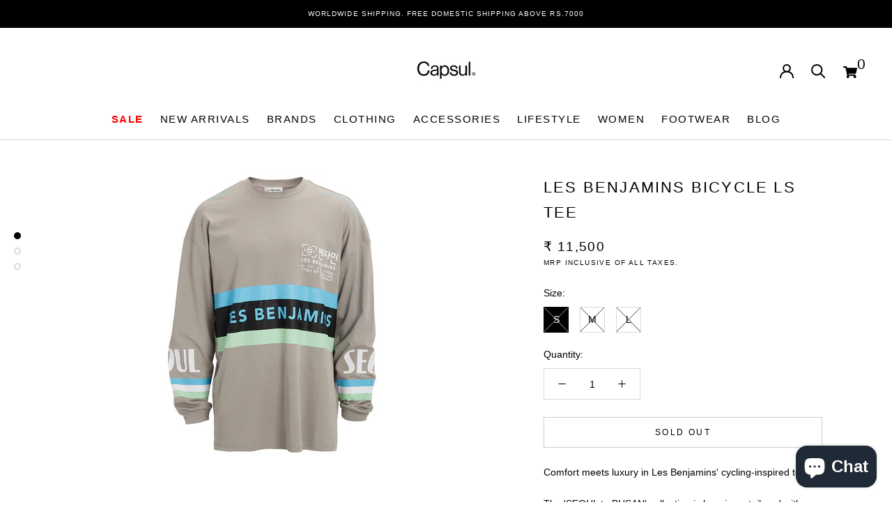

--- FILE ---
content_type: text/html; charset=utf-8
request_url: https://www.shopcapsul.com/products/les-benjamins-bicycle-tee-ls
body_size: 38854
content:
<!doctype html>
<html class="no-js" lang="en">
  <head>



<script src="//www.shopcapsul.com/cdn/shop/t/27/assets/tt_heimdall.js?v=36206048601622233191768293960" type="text/javascript"></script>



<!-- Meta Pixel Code -->
<script>
!function(f,b,e,v,n,t,s)
{if(f.fbq)return;n=f.fbq=function(){n.callMethod?
n.callMethod.apply(n,arguments):n.queue.push(arguments)};
if(!f._fbq)f._fbq=n;n.push=n;n.loaded=!0;n.version='2.0';
n.queue=[];t=b.createElement(e);t.async=!0;
t.src=v;s=b.getElementsByTagName(e)[0];
s.parentNode.insertBefore(t,s)}(window, document,'script',
'https://connect.facebook.net/en_US/fbevents.js');
fbq('init', '489647081532924');
fbq('track', 'PageView');
</script>
<noscript><img height="1" width="1" style="display:none"
src="https://www.facebook.com/tr?id=489647081532924&ev=PageView&noscript=1"
/></noscript>
<!-- End Meta Pixel Code -->

    <meta name="google-site-verification" content="FxlweybfdVML5Kzh8zWO1sBTU0pzns3qjT6biD7GAKY" />
    <!-- Global site tag (gtag.js) - Google Ads: 619981303 --> 
    <script async src="https://www.googletagmanager.com/gtag/js?id=AW-619981303"></script> 
    <script> window.dataLayer = window.dataLayer || []; function gtag(){dataLayer.push(arguments);} gtag('js', new Date()); gtag('config', 'AW-619981303'); </script>
   <meta charset="utf-8"> 
    <meta name="viewport" content="width=device-width, initial-scale=1">
    <meta http-equiv="X-UA-Compatible" content="IE=edge,chrome=1">
    <meta name="viewport" content="width=device-width, initial-scale=1.0, height=device-height, minimum-scale=1.0, maximum-scale=1.0">
    <meta name="theme-color" content="">
    <meta name="google-site-verification" content="jamXeexurUysD_MBzLcKh1dZDhP-DXLWs6GOX24NrtM" />
    <title>
      Les Benjamins Bicycle LS Tee &ndash; Capsul
    </title><meta name="description" content="Comfort meets luxury in Les Benjamins&#39; cycling-inspired top. The &#39;SEOUL to BUSAN&#39; collection is luxurious, tailored with design and fabrication elements from activewear; in particular, cycling. "><link rel="canonical" href="https://www.shopcapsul.com/products/les-benjamins-bicycle-tee-ls"><link rel="shortcut icon" href="//www.shopcapsul.com/cdn/shop/files/Capsul_SIgn_on_sunboard_f749f421-8f37-436a-a041-e08f0821eaae_96x.jpg?v=1630538065" type="image/png"><meta property="og:type" content="product">
  <meta property="og:title" content="Les Benjamins Bicycle LS Tee"><meta property="og:image" content="http://www.shopcapsul.com/cdn/shop/products/bikeLS1.jpg?v=1597413925">
    <meta property="og:image:secure_url" content="https://www.shopcapsul.com/cdn/shop/products/bikeLS1.jpg?v=1597413925">
    <meta property="og:image:width" content="2048">
    <meta property="og:image:height" content="2048"><meta property="product:price:amount" content="11,500.00">
  <meta property="product:price:currency" content="INR"><meta property="og:description" content="Comfort meets luxury in Les Benjamins&#39; cycling-inspired top. The &#39;SEOUL to BUSAN&#39; collection is luxurious, tailored with design and fabrication elements from activewear; in particular, cycling. "><meta property="og:url" content="https://www.shopcapsul.com/products/les-benjamins-bicycle-tee-ls">
<meta property="og:site_name" content="Capsul">
<meta name="twitter:card" content="summary"><meta name="twitter:title" content="Les Benjamins Bicycle LS Tee">
  <meta name="twitter:description" content="
Comfort meets luxury in Les Benjamins&#39; cycling-inspired top.

The &#39;SEOUL to BUSAN&#39; collection is luxurious, tailored with design and fabrication elements from activewear; in particular, cycling. ">
  <meta name="twitter:image" content="https://www.shopcapsul.com/cdn/shop/products/bikeLS1_600x600_crop_center.jpg?v=1597413925">
    <style>
  
  

  
  
  

  :root {
    --heading-font-family : Helvetica, Arial, sans-serif;
    --heading-font-weight : 400;
    --heading-font-style  : normal;

    --text-font-family : Helvetica, Arial, sans-serif;
    --text-font-weight : 400;
    --text-font-style  : normal;

    --base-text-font-size   : 14px;
    --default-text-font-size: 14px;--background          : #ffffff;
    --background-rgb      : 255, 255, 255;
    --light-background    : #ffffff;
    --light-background-rgb: 255, 255, 255;
    --heading-color       : #000000;
    --text-color          : #000000;
    --text-color-rgb      : 0, 0, 0;
    --text-color-light    : #000000;
    --text-color-light-rgb: 0, 0, 0;
    --link-color          : #323232;
    --link-color-rgb      : 50, 50, 50;
    --border-color        : #d9d9d9;
    --border-color-rgb    : 217, 217, 217;

    --button-background    : #000000;
    --button-background-rgb: 0, 0, 0;
    --button-text-color    : #ffffff;

    --header-background       : #ffffff;
    --header-heading-color    : #000000;
    --header-light-text-color : #000000;
    --header-border-color     : #d9d9d9;

    --footer-background    : #e7e7e7;
    --footer-text-color    : #3e3e3e;
    --footer-heading-color : #000000;
    --footer-border-color  : #cecece;

    --navigation-background      : #ffffff;
    --navigation-background-rgb  : 255, 255, 255;
    --navigation-text-color      : #000000;
    --navigation-text-color-light: rgba(0, 0, 0, 0.5);
    --navigation-border-color    : rgba(0, 0, 0, 0.25);

    --newsletter-popup-background     : #ffffff;
    --newsletter-popup-text-color     : #1c1b1b;
    --newsletter-popup-text-color-rgb : 28, 27, 27;

    --secondary-elements-background       : #000000;
    --secondary-elements-background-rgb   : 0, 0, 0;
    --secondary-elements-text-color       : #ffffff;
    --secondary-elements-text-color-light : rgba(255, 255, 255, 0.5);
    --secondary-elements-border-color     : rgba(255, 255, 255, 0.25);

    --product-sale-price-color    : #f94c43;
    --product-sale-price-color-rgb: 249, 76, 67;

    /* Products */

    --horizontal-spacing-four-products-per-row: 40px;
        --horizontal-spacing-two-products-per-row : 40px;

    --vertical-spacing-four-products-per-row: 60px;
        --vertical-spacing-two-products-per-row : 75px;

    /* Animation */
    --drawer-transition-timing: cubic-bezier(0.645, 0.045, 0.355, 1);
    --header-base-height: 80px; /* We set a default for browsers that do not support CSS variables */

    /* Cursors */
    --cursor-zoom-in-svg    : url(//www.shopcapsul.com/cdn/shop/t/27/assets/cursor-zoom-in.svg?v=100326362725928540331683789051);
    --cursor-zoom-in-2x-svg : url(//www.shopcapsul.com/cdn/shop/t/27/assets/cursor-zoom-in-2x.svg?v=71919207650934979201683789051);
  }
</style>
<script>
  // IE11 does not have support for CSS variables, so we have to polyfill them
  if (!(((window || {}).CSS || {}).supports && window.CSS.supports('(--a: 0)'))) {
    const script = document.createElement('script');
    script.type = 'text/javascript';
    script.src = 'https://cdn.jsdelivr.net/npm/css-vars-ponyfill@2';
    script.onload = function() {
      cssVars({});
    };

    document.getElementsByTagName('head')[0].appendChild(script);
  }
</script>
    <script>window.performance && window.performance.mark && window.performance.mark('shopify.content_for_header.start');</script><meta name="facebook-domain-verification" content="xr9z0dpra7cno236xhw7in7i0pwhbn">
<meta name="facebook-domain-verification" content="l3nmd972efdwv65i4syrh5754c238q">
<meta id="shopify-digital-wallet" name="shopify-digital-wallet" content="/2127003706/digital_wallets/dialog">
<meta id="in-context-paypal-metadata" data-shop-id="2127003706" data-venmo-supported="false" data-environment="production" data-locale="en_US" data-paypal-v4="true" data-currency="INR">
<link rel="alternate" type="application/json+oembed" href="https://www.shopcapsul.com/products/les-benjamins-bicycle-tee-ls.oembed">
<script async="async" src="/checkouts/internal/preloads.js?locale=en-IN"></script>
<script id="shopify-features" type="application/json">{"accessToken":"5e0d3d784b9b0977b4bc6105515dadef","betas":["rich-media-storefront-analytics"],"domain":"www.shopcapsul.com","predictiveSearch":true,"shopId":2127003706,"locale":"en"}</script>
<script>var Shopify = Shopify || {};
Shopify.shop = "shopcapsul2018.myshopify.com";
Shopify.locale = "en";
Shopify.currency = {"active":"INR","rate":"1.0"};
Shopify.country = "IN";
Shopify.theme = {"name":"Copy of Live Dev Changes (With Simpl Checkout)","id":136701247745,"schema_name":"Prestige","schema_version":"4.12.2","theme_store_id":855,"role":"main"};
Shopify.theme.handle = "null";
Shopify.theme.style = {"id":null,"handle":null};
Shopify.cdnHost = "www.shopcapsul.com/cdn";
Shopify.routes = Shopify.routes || {};
Shopify.routes.root = "/";</script>
<script type="module">!function(o){(o.Shopify=o.Shopify||{}).modules=!0}(window);</script>
<script>!function(o){function n(){var o=[];function n(){o.push(Array.prototype.slice.apply(arguments))}return n.q=o,n}var t=o.Shopify=o.Shopify||{};t.loadFeatures=n(),t.autoloadFeatures=n()}(window);</script>
<script id="shop-js-analytics" type="application/json">{"pageType":"product"}</script>
<script defer="defer" async type="module" src="//www.shopcapsul.com/cdn/shopifycloud/shop-js/modules/v2/client.init-shop-cart-sync_C5BV16lS.en.esm.js"></script>
<script defer="defer" async type="module" src="//www.shopcapsul.com/cdn/shopifycloud/shop-js/modules/v2/chunk.common_CygWptCX.esm.js"></script>
<script type="module">
  await import("//www.shopcapsul.com/cdn/shopifycloud/shop-js/modules/v2/client.init-shop-cart-sync_C5BV16lS.en.esm.js");
await import("//www.shopcapsul.com/cdn/shopifycloud/shop-js/modules/v2/chunk.common_CygWptCX.esm.js");

  window.Shopify.SignInWithShop?.initShopCartSync?.({"fedCMEnabled":true,"windoidEnabled":true});

</script>
<script>(function() {
  var isLoaded = false;
  function asyncLoad() {
    if (isLoaded) return;
    isLoaded = true;
    var urls = ["https:\/\/stores.enzuzo.com\/apps\/enzuzo\/static\/js\/__enzuzo-cookiebar.js?uuid=af165c04-f1f4-11ec-8552-275a7ba50b0f\u0026shop=shopcapsul2018.myshopify.com","https:\/\/svc.nitrocommerce.ai\/v1\/services\/shopify\/xshopify.js?_t=47517665-2e03-4a26-91b4-1b6b978e1caf\u0026shop=shopcapsul2018.myshopify.com","https:\/\/size-guides.esc-apps-cdn.com\/1739200742-app.shopcapsul2018.myshopify.com.js?shop=shopcapsul2018.myshopify.com"];
    for (var i = 0; i < urls.length; i++) {
      var s = document.createElement('script');
      s.type = 'text/javascript';
      s.async = true;
      s.src = urls[i];
      var x = document.getElementsByTagName('script')[0];
      x.parentNode.insertBefore(s, x);
    }
  };
  if(window.attachEvent) {
    window.attachEvent('onload', asyncLoad);
  } else {
    window.addEventListener('load', asyncLoad, false);
  }
})();</script>
<script id="__st">var __st={"a":2127003706,"offset":19800,"reqid":"d2fc1e46-7704-4246-8c6f-78d949bc9629-1768732823","pageurl":"www.shopcapsul.com\/products\/les-benjamins-bicycle-tee-ls","u":"332c1f8f2959","p":"product","rtyp":"product","rid":4675503816807};</script>
<script>window.ShopifyPaypalV4VisibilityTracking = true;</script>
<script id="captcha-bootstrap">!function(){'use strict';const t='contact',e='account',n='new_comment',o=[[t,t],['blogs',n],['comments',n],[t,'customer']],c=[[e,'customer_login'],[e,'guest_login'],[e,'recover_customer_password'],[e,'create_customer']],r=t=>t.map((([t,e])=>`form[action*='/${t}']:not([data-nocaptcha='true']) input[name='form_type'][value='${e}']`)).join(','),a=t=>()=>t?[...document.querySelectorAll(t)].map((t=>t.form)):[];function s(){const t=[...o],e=r(t);return a(e)}const i='password',u='form_key',d=['recaptcha-v3-token','g-recaptcha-response','h-captcha-response',i],f=()=>{try{return window.sessionStorage}catch{return}},m='__shopify_v',_=t=>t.elements[u];function p(t,e,n=!1){try{const o=window.sessionStorage,c=JSON.parse(o.getItem(e)),{data:r}=function(t){const{data:e,action:n}=t;return t[m]||n?{data:e,action:n}:{data:t,action:n}}(c);for(const[e,n]of Object.entries(r))t.elements[e]&&(t.elements[e].value=n);n&&o.removeItem(e)}catch(o){console.error('form repopulation failed',{error:o})}}const l='form_type',E='cptcha';function T(t){t.dataset[E]=!0}const w=window,h=w.document,L='Shopify',v='ce_forms',y='captcha';let A=!1;((t,e)=>{const n=(g='f06e6c50-85a8-45c8-87d0-21a2b65856fe',I='https://cdn.shopify.com/shopifycloud/storefront-forms-hcaptcha/ce_storefront_forms_captcha_hcaptcha.v1.5.2.iife.js',D={infoText:'Protected by hCaptcha',privacyText:'Privacy',termsText:'Terms'},(t,e,n)=>{const o=w[L][v],c=o.bindForm;if(c)return c(t,g,e,D).then(n);var r;o.q.push([[t,g,e,D],n]),r=I,A||(h.body.append(Object.assign(h.createElement('script'),{id:'captcha-provider',async:!0,src:r})),A=!0)});var g,I,D;w[L]=w[L]||{},w[L][v]=w[L][v]||{},w[L][v].q=[],w[L][y]=w[L][y]||{},w[L][y].protect=function(t,e){n(t,void 0,e),T(t)},Object.freeze(w[L][y]),function(t,e,n,w,h,L){const[v,y,A,g]=function(t,e,n){const i=e?o:[],u=t?c:[],d=[...i,...u],f=r(d),m=r(i),_=r(d.filter((([t,e])=>n.includes(e))));return[a(f),a(m),a(_),s()]}(w,h,L),I=t=>{const e=t.target;return e instanceof HTMLFormElement?e:e&&e.form},D=t=>v().includes(t);t.addEventListener('submit',(t=>{const e=I(t);if(!e)return;const n=D(e)&&!e.dataset.hcaptchaBound&&!e.dataset.recaptchaBound,o=_(e),c=g().includes(e)&&(!o||!o.value);(n||c)&&t.preventDefault(),c&&!n&&(function(t){try{if(!f())return;!function(t){const e=f();if(!e)return;const n=_(t);if(!n)return;const o=n.value;o&&e.removeItem(o)}(t);const e=Array.from(Array(32),(()=>Math.random().toString(36)[2])).join('');!function(t,e){_(t)||t.append(Object.assign(document.createElement('input'),{type:'hidden',name:u})),t.elements[u].value=e}(t,e),function(t,e){const n=f();if(!n)return;const o=[...t.querySelectorAll(`input[type='${i}']`)].map((({name:t})=>t)),c=[...d,...o],r={};for(const[a,s]of new FormData(t).entries())c.includes(a)||(r[a]=s);n.setItem(e,JSON.stringify({[m]:1,action:t.action,data:r}))}(t,e)}catch(e){console.error('failed to persist form',e)}}(e),e.submit())}));const S=(t,e)=>{t&&!t.dataset[E]&&(n(t,e.some((e=>e===t))),T(t))};for(const o of['focusin','change'])t.addEventListener(o,(t=>{const e=I(t);D(e)&&S(e,y())}));const B=e.get('form_key'),M=e.get(l),P=B&&M;t.addEventListener('DOMContentLoaded',(()=>{const t=y();if(P)for(const e of t)e.elements[l].value===M&&p(e,B);[...new Set([...A(),...v().filter((t=>'true'===t.dataset.shopifyCaptcha))])].forEach((e=>S(e,t)))}))}(h,new URLSearchParams(w.location.search),n,t,e,['guest_login'])})(!0,!0)}();</script>
<script integrity="sha256-4kQ18oKyAcykRKYeNunJcIwy7WH5gtpwJnB7kiuLZ1E=" data-source-attribution="shopify.loadfeatures" defer="defer" src="//www.shopcapsul.com/cdn/shopifycloud/storefront/assets/storefront/load_feature-a0a9edcb.js" crossorigin="anonymous"></script>
<script data-source-attribution="shopify.dynamic_checkout.dynamic.init">var Shopify=Shopify||{};Shopify.PaymentButton=Shopify.PaymentButton||{isStorefrontPortableWallets:!0,init:function(){window.Shopify.PaymentButton.init=function(){};var t=document.createElement("script");t.src="https://www.shopcapsul.com/cdn/shopifycloud/portable-wallets/latest/portable-wallets.en.js",t.type="module",document.head.appendChild(t)}};
</script>
<script data-source-attribution="shopify.dynamic_checkout.buyer_consent">
  function portableWalletsHideBuyerConsent(e){var t=document.getElementById("shopify-buyer-consent"),n=document.getElementById("shopify-subscription-policy-button");t&&n&&(t.classList.add("hidden"),t.setAttribute("aria-hidden","true"),n.removeEventListener("click",e))}function portableWalletsShowBuyerConsent(e){var t=document.getElementById("shopify-buyer-consent"),n=document.getElementById("shopify-subscription-policy-button");t&&n&&(t.classList.remove("hidden"),t.removeAttribute("aria-hidden"),n.addEventListener("click",e))}window.Shopify?.PaymentButton&&(window.Shopify.PaymentButton.hideBuyerConsent=portableWalletsHideBuyerConsent,window.Shopify.PaymentButton.showBuyerConsent=portableWalletsShowBuyerConsent);
</script>
<script>
  function portableWalletsCleanup(e){e&&e.src&&console.error("Failed to load portable wallets script "+e.src);var t=document.querySelectorAll("shopify-accelerated-checkout .shopify-payment-button__skeleton, shopify-accelerated-checkout-cart .wallet-cart-button__skeleton"),e=document.getElementById("shopify-buyer-consent");for(let e=0;e<t.length;e++)t[e].remove();e&&e.remove()}function portableWalletsNotLoadedAsModule(e){e instanceof ErrorEvent&&"string"==typeof e.message&&e.message.includes("import.meta")&&"string"==typeof e.filename&&e.filename.includes("portable-wallets")&&(window.removeEventListener("error",portableWalletsNotLoadedAsModule),window.Shopify.PaymentButton.failedToLoad=e,"loading"===document.readyState?document.addEventListener("DOMContentLoaded",window.Shopify.PaymentButton.init):window.Shopify.PaymentButton.init())}window.addEventListener("error",portableWalletsNotLoadedAsModule);
</script>

<script type="module" src="https://www.shopcapsul.com/cdn/shopifycloud/portable-wallets/latest/portable-wallets.en.js" onError="portableWalletsCleanup(this)" crossorigin="anonymous"></script>
<script nomodule>
  document.addEventListener("DOMContentLoaded", portableWalletsCleanup);
</script>

<link id="shopify-accelerated-checkout-styles" rel="stylesheet" media="screen" href="https://www.shopcapsul.com/cdn/shopifycloud/portable-wallets/latest/accelerated-checkout-backwards-compat.css" crossorigin="anonymous">
<style id="shopify-accelerated-checkout-cart">
        #shopify-buyer-consent {
  margin-top: 1em;
  display: inline-block;
  width: 100%;
}

#shopify-buyer-consent.hidden {
  display: none;
}

#shopify-subscription-policy-button {
  background: none;
  border: none;
  padding: 0;
  text-decoration: underline;
  font-size: inherit;
  cursor: pointer;
}

#shopify-subscription-policy-button::before {
  box-shadow: none;
}

      </style>

<script>window.performance && window.performance.mark && window.performance.mark('shopify.content_for_header.end');</script>
    
    <link rel="stylesheet" href="//www.shopcapsul.com/cdn/shop/t/27/assets/theme.css?v=37999341662428541891752502158?v=1768732823">
    <link rel="stylesheet" href="//www.shopcapsul.com/cdn/shop/t/27/assets/flickity.css?v=153457889590999442511683789051?v=1768732823">
  <!-- Hotjar Tracking Code for https://www.shopcapsul.com/ -->
<script>
    (function(h,o,t,j,a,r){
        h.hj=h.hj||function(){(h.hj.q=h.hj.q||[]).push(arguments)};
        h._hjSettings={hjid:3255083,hjsv:6};
        a=o.getElementsByTagName('head')[0];
        r=o.createElement('script');r.async=1;
        r.src=t+h._hjSettings.hjid+j+h._hjSettings.hjsv;
        a.appendChild(r);
    })(window,document,'https://static.hotjar.com/c/hotjar-','.js?sv=');
</script>  
   <!-- End Hotjar Tracking Code for https://www.shopcapsul.com/ -->
  <script>// This allows to expose several variables to the global scope, to be used in scripts
      window.theme = {
        pageType: "product",
        moneyFormat: "\u003cspan class=money\u003e₹ {{amount}}\u003c\/span\u003e",
        moneyWithCurrencyFormat: "\u003cspan class=money\u003e₹ {{amount}}\u003c\/span\u003e",
        productImageSize: "natural",
        searchMode: "product,article,page",
        showPageTransition: false,
        showElementStaggering: false,
        showImageZooming: true
      };

      window.routes = {
        rootUrl: "\/",
        rootUrlWithoutSlash: '',
        cartUrl: "\/cart",
        cartAddUrl: "\/cart\/add",
        cartChangeUrl: "\/cart\/change",
        searchUrl: "\/search",
        productRecommendationsUrl: "\/recommendations\/products"
      };

      window.languages = {
        cartAddNote: "Add Order Note",
        cartEditNote: "Edit Order Note",
        productImageLoadingError: "This image could not be loaded. Please try to reload the page.",
        productFormAddToCart: "Add to cart",
        productFormUnavailable: "Unavailable",
        productFormSoldOut: "Sold Out",
        shippingEstimatorOneResult: "1 option available:",
        shippingEstimatorMoreResults: "{{count}} options available:",
        shippingEstimatorNoResults: "No shipping could be found"
      };

      window.lazySizesConfig = {
        loadHidden: false,
        hFac: 0.5,
        expFactor: 2,
        ricTimeout: 150,
        lazyClass: 'Image--lazyLoad',
        loadingClass: 'Image--lazyLoading',
        loadedClass: 'Image--lazyLoaded'
      };

      document.documentElement.className = document.documentElement.className.replace('no-js', 'js');
      document.documentElement.style.setProperty('--window-height', window.innerHeight + 'px');

      // We do a quick detection of some features (we could use Modernizr but for so little...)
      (function() {
        document.documentElement.className += ((window.CSS && window.CSS.supports('(position: sticky) or (position: -webkit-sticky)')) ? ' supports-sticky' : ' no-supports-sticky');
        document.documentElement.className += (window.matchMedia('(-moz-touch-enabled: 1), (hover: none)')).matches ? ' no-supports-hover' : ' supports-hover';
      }());
    </script>
    <script src="//www.shopcapsul.com/cdn/shop/t/27/assets/lazysizes.min.js?v=174358363404432586981683789051" async></script>
    <script src="https://polyfill-fastly.net/v3/polyfill.min.js?unknown=polyfill&features=fetch,Element.prototype.closest,Element.prototype.remove,Element.prototype.classList,Array.prototype.includes,Array.prototype.fill,Object.assign,CustomEvent,IntersectionObserver,IntersectionObserverEntry,URL" defer></script>
    <script src="//www.shopcapsul.com/cdn/shop/t/27/assets/libs.min.js?v=26178543184394469741683789051" defer></script>
    <script src="//www.shopcapsul.com/cdn/shop/t/27/assets/theme.min.js?v=3211174084529572291683789051" defer></script>
    <script src="//www.shopcapsul.com/cdn/shop/t/27/assets/custom.js?v=183944157590872491501683789051" defer></script>
<script src="//www.shopcapsul.com/cdn/shop/t/27/assets/flickity.pkgd.js?v=92168712158108568821683789051" async></script>
    <script>
      (function () {
        window.onpageshow = function() {
          if (window.theme.showPageTransition) {
            var pageTransition = document.querySelector('.PageTransition');

            if (pageTransition) {
              pageTransition.style.visibility = 'visible';
              pageTransition.style.opacity = '0';
            }
          }

          // When the page is loaded from the cache, we have to reload the cart content
          document.documentElement.dispatchEvent(new CustomEvent('cart:refresh', {
            bubbles: true
          }));
        };
      })();
    </script>
  <script type="text/javascript">
    (function(c,l,a,r,i,t,y){
        c[a]=c[a]||function(){(c[a].q=c[a].q||[]).push(arguments)};
        t=l.createElement(r);t.async=1;t.src="https://www.clarity.ms/tag/"+i;
        y=l.getElementsByTagName(r)[0];y.parentNode.insertBefore(t,y);
    })(window, document, "clarity", "script", "jqpzb7md44");
</script>

<style>
  .hide-out-of-stock {
    display: none !important;
  }
</style>
    <!-- BEGIN app block: shopify://apps/tt-breadcrumbs-seo-schema/blocks/ttSchema/dda6b26d-4f1a-43c6-a94b-6443ed0f750b -->


<!-- BEGIN app snippet: remove-script -->
<script id="tt_remove_script" type="module">
  if(void 0===window.ws_script){window.ws_script=!0;let e=()=>{document.querySelectorAll('[type="application/ld+json"]').forEach((e=>{e.hasAttribute("tt-ninja")||e.remove()}))};e(),setInterval(e,1e3),document.querySelectorAll("[itemscope]").forEach((e=>e.removeAttribute("itemscope")))}else document.getElementById("tt_remove_script").remove();
</script><!-- END app snippet -->


    <!-- BEGIN app snippet: breadcrumb -->




    <script type="application/ld+json" tt-ninja>
    {
        "@context": "https://schema.org",
        "@type": "BreadcrumbList",
        "itemListElement": [{
            "@type": "ListItem",
            "position": 1,
            "name": "Capsul",
            "item": "https://www.shopcapsul.com"
        },
        {
            "@type": "ListItem",
            "position": 2,
            "name": "Les Benjamins Bicycle LS Tee",
            "item": "https://www.shopcapsul.com/products/les-benjamins-bicycle-tee-ls"
        }]
    }
    </script>
<!-- END app snippet -->
    <!-- BEGIN app snippet: carousel -->

<!-- END app snippet -->
    
        <!-- BEGIN app snippet: product -->

  
  
  
  
  <script type="application/ld+json" tt-ninja>
    {
      "@context": "http://schema.org/",
      "@type": "Product",
      "url": "https://www.shopcapsul.com/products/les-benjamins-bicycle-tee-ls",
      "name": "Les Benjamins Bicycle LS Tee",
      "image": "//www.shopcapsul.com/cdn/shop/products/bikeLS1.jpg?v=1597413925",
      "description": "Comfort meets luxury in Les Benjamins&#39; cycling-inspired top. The &#39;SEOUL to BUSAN&#39; collection is luxurious, tailored with design and fabrication elements from activewear; in particular, cycling. ",
      "color": "",
      "material": "",
      "sku": "SS20LB51019","mpn": "SS20LB51019","brand": {
      "@type": "Brand",
      "name": "Les Benjamins"
      },
      
      
      
      
      "offers": [{
      "@type" : "Offer",
      "priceSpecification": {
          "@type": "UnitPriceSpecification",
          "priceCurrency": "INR","price": "11500.00"},
      "itemCondition" : "http://schema.org/NewCondition",
      "availability" : "http://schema.org/OutOfStock",
      "url" : "https://www.shopcapsul.com/products/les-benjamins-bicycle-tee-ls?variant=32749059440743","image": "https://www.shopcapsul.com/cdn/shop/products/bikeLS1_grande.jpg?v=1597413925","name" : "Les Benjamins Bicycle LS Tee - S","sku": "SS20LB51019","description" : "\nComfort meets luxury in Les Benjamins' cycling-inspired top.\n\nThe 'SEOUL to BUSAN' collection is luxurious, tailored with design and fabrication elements from activewear; in particular, cycling. ","priceValidUntil": "2026-02-17"
      },{
      "@type" : "Offer",
      "priceSpecification": {
          "@type": "UnitPriceSpecification",
          "priceCurrency": "INR","price": "11500.00"},
      "itemCondition" : "http://schema.org/NewCondition",
      "availability" : "http://schema.org/OutOfStock",
      "url" : "https://www.shopcapsul.com/products/les-benjamins-bicycle-tee-ls?variant=32749059473511","image": "https://www.shopcapsul.com/cdn/shop/products/bikeLS1_grande.jpg?v=1597413925","name" : "Les Benjamins Bicycle LS Tee - M","sku": "SS20LB51020","description" : "\nComfort meets luxury in Les Benjamins' cycling-inspired top.\n\nThe 'SEOUL to BUSAN' collection is luxurious, tailored with design and fabrication elements from activewear; in particular, cycling. ","priceValidUntil": "2026-02-17"
      },{
      "@type" : "Offer",
      "priceSpecification": {
          "@type": "UnitPriceSpecification",
          "priceCurrency": "INR","price": "11500.00"},
      "itemCondition" : "http://schema.org/NewCondition",
      "availability" : "http://schema.org/OutOfStock",
      "url" : "https://www.shopcapsul.com/products/les-benjamins-bicycle-tee-ls?variant=32749059506279","image": "https://www.shopcapsul.com/cdn/shop/products/bikeLS1_grande.jpg?v=1597413925","name" : "Les Benjamins Bicycle LS Tee - L","sku": "SS20LB51021","description" : "\nComfort meets luxury in Les Benjamins' cycling-inspired top.\n\nThe 'SEOUL to BUSAN' collection is luxurious, tailored with design and fabrication elements from activewear; in particular, cycling. ","priceValidUntil": "2026-02-17"
      }]}
  </script>
  
    
    
  <!-- END app snippet --><!-- END app block --><!-- BEGIN app block: shopify://apps/capsul_smpl_chkt/blocks/widgetScript/ae7937d8-5711-4cac-807c-52f3d687ec6b -->





<script>
  window.selectedOrFirstAvailableVariant = '32749059440743';
  const temp = `
  
    32749059440743:false
  
    32749059473511:false
  
    32749059506279:false
  
`;
  const temp_2 = `
  
    32749059440743:0
  
    32749059473511:0
  
    32749059506279:0
  
`;
  const temp_3 = `
  
    32749059440743:deny
  
    32749059473511:deny
  
    32749059506279:deny
  
`;

  window.productDetailsObject = temp.split("\n").map(i => i.replace(/ /g, '')).reduce((acc, str) => {
    if (str) {
      const [key, value] = str.split(":");
      acc[key] = value;
      return acc;
    }
    return acc;
  }, {});

  window.productInventoryObject = temp_2.split("\n").map(i => i.replace(/ /g, '')).reduce((acc, str) => {
    if (str) {
      const [key, value] = str.split(":");
      acc[key] = value;
      return acc;
    }
    return acc;
  }, {});

  window.productQtyObject = temp_3.split("\n").map(i => i.replace(/ /g, '')).reduce((acc, str) => {
    if (str) {
      const [key, value] = str.split(":");
      acc[key] = value;
      return acc;
    }
    return acc;
  }, {});
</script>
<script>
  try {
    var simplXHR1 = new XMLHttpRequest();
    simplXHR1.open('GET', "https://simpl-cdn.s3.amazonaws.com/widget-script-v2/shopify/widget-script.js")
    simplXHR1.send();
    simplXHR1.onreadystatechange = function() {
      if (this.readyState == 4 && this.status == 200) {
        eval(simplXHR1.responseText)
      }
    }
    simplXHR1.onerror = function(e) {
      console.log('Error occured while loading simpl widget -> ', e)
    }
  } catch (e) {
    console.log('Error occured while loading simpl widget -> ', e)
  }
</script>
<script>
  var simplsessionid = localStorage.getItem('simplsessionid');
  var siimplXHR2 = new XMLHttpRequest();
  try {
    siimplXHR2.open('GET', "https://pi3-backend.getsimpl.com/api/v3/app/custom-checkout/widget/master-config?shop=shopcapsul2018.myshopify.com");
    siimplXHR2.setRequestHeader(
      "Simpl-Widget-Session-Token",
      simplsessionid == 'null'
        ? ""
        : simplsessionid
    );
    siimplXHR2.send();
    siimplXHR2.onreadystatechange = function() {
      if (this.readyState == 4 && this.status == 200) {
        window.SimplMasterConfig = JSON.parse(siimplXHR2.responseText)
        var sessionId = siimplXHR2.getResponseHeader("Simpl-Widget-Session-Token");
        window.simplSessionId = sessionId
        localStorage.setItem('simplsessionid', sessionId);
      }
    }
    siimplXHR2.onerror = function(e) {
      console.log('Error occured while loading simpl widget -> ', e)
    }
  } catch (e) {
    console.log(e);
  }
</script>
<!-- END app block --><script src="https://cdn.shopify.com/extensions/7bc9bb47-adfa-4267-963e-cadee5096caf/inbox-1252/assets/inbox-chat-loader.js" type="text/javascript" defer="defer"></script>
<link href="https://monorail-edge.shopifysvc.com" rel="dns-prefetch">
<script>(function(){if ("sendBeacon" in navigator && "performance" in window) {try {var session_token_from_headers = performance.getEntriesByType('navigation')[0].serverTiming.find(x => x.name == '_s').description;} catch {var session_token_from_headers = undefined;}var session_cookie_matches = document.cookie.match(/_shopify_s=([^;]*)/);var session_token_from_cookie = session_cookie_matches && session_cookie_matches.length === 2 ? session_cookie_matches[1] : "";var session_token = session_token_from_headers || session_token_from_cookie || "";function handle_abandonment_event(e) {var entries = performance.getEntries().filter(function(entry) {return /monorail-edge.shopifysvc.com/.test(entry.name);});if (!window.abandonment_tracked && entries.length === 0) {window.abandonment_tracked = true;var currentMs = Date.now();var navigation_start = performance.timing.navigationStart;var payload = {shop_id: 2127003706,url: window.location.href,navigation_start,duration: currentMs - navigation_start,session_token,page_type: "product"};window.navigator.sendBeacon("https://monorail-edge.shopifysvc.com/v1/produce", JSON.stringify({schema_id: "online_store_buyer_site_abandonment/1.1",payload: payload,metadata: {event_created_at_ms: currentMs,event_sent_at_ms: currentMs}}));}}window.addEventListener('pagehide', handle_abandonment_event);}}());</script>
<script id="web-pixels-manager-setup">(function e(e,d,r,n,o){if(void 0===o&&(o={}),!Boolean(null===(a=null===(i=window.Shopify)||void 0===i?void 0:i.analytics)||void 0===a?void 0:a.replayQueue)){var i,a;window.Shopify=window.Shopify||{};var t=window.Shopify;t.analytics=t.analytics||{};var s=t.analytics;s.replayQueue=[],s.publish=function(e,d,r){return s.replayQueue.push([e,d,r]),!0};try{self.performance.mark("wpm:start")}catch(e){}var l=function(){var e={modern:/Edge?\/(1{2}[4-9]|1[2-9]\d|[2-9]\d{2}|\d{4,})\.\d+(\.\d+|)|Firefox\/(1{2}[4-9]|1[2-9]\d|[2-9]\d{2}|\d{4,})\.\d+(\.\d+|)|Chrom(ium|e)\/(9{2}|\d{3,})\.\d+(\.\d+|)|(Maci|X1{2}).+ Version\/(15\.\d+|(1[6-9]|[2-9]\d|\d{3,})\.\d+)([,.]\d+|)( \(\w+\)|)( Mobile\/\w+|) Safari\/|Chrome.+OPR\/(9{2}|\d{3,})\.\d+\.\d+|(CPU[ +]OS|iPhone[ +]OS|CPU[ +]iPhone|CPU IPhone OS|CPU iPad OS)[ +]+(15[._]\d+|(1[6-9]|[2-9]\d|\d{3,})[._]\d+)([._]\d+|)|Android:?[ /-](13[3-9]|1[4-9]\d|[2-9]\d{2}|\d{4,})(\.\d+|)(\.\d+|)|Android.+Firefox\/(13[5-9]|1[4-9]\d|[2-9]\d{2}|\d{4,})\.\d+(\.\d+|)|Android.+Chrom(ium|e)\/(13[3-9]|1[4-9]\d|[2-9]\d{2}|\d{4,})\.\d+(\.\d+|)|SamsungBrowser\/([2-9]\d|\d{3,})\.\d+/,legacy:/Edge?\/(1[6-9]|[2-9]\d|\d{3,})\.\d+(\.\d+|)|Firefox\/(5[4-9]|[6-9]\d|\d{3,})\.\d+(\.\d+|)|Chrom(ium|e)\/(5[1-9]|[6-9]\d|\d{3,})\.\d+(\.\d+|)([\d.]+$|.*Safari\/(?![\d.]+ Edge\/[\d.]+$))|(Maci|X1{2}).+ Version\/(10\.\d+|(1[1-9]|[2-9]\d|\d{3,})\.\d+)([,.]\d+|)( \(\w+\)|)( Mobile\/\w+|) Safari\/|Chrome.+OPR\/(3[89]|[4-9]\d|\d{3,})\.\d+\.\d+|(CPU[ +]OS|iPhone[ +]OS|CPU[ +]iPhone|CPU IPhone OS|CPU iPad OS)[ +]+(10[._]\d+|(1[1-9]|[2-9]\d|\d{3,})[._]\d+)([._]\d+|)|Android:?[ /-](13[3-9]|1[4-9]\d|[2-9]\d{2}|\d{4,})(\.\d+|)(\.\d+|)|Mobile Safari.+OPR\/([89]\d|\d{3,})\.\d+\.\d+|Android.+Firefox\/(13[5-9]|1[4-9]\d|[2-9]\d{2}|\d{4,})\.\d+(\.\d+|)|Android.+Chrom(ium|e)\/(13[3-9]|1[4-9]\d|[2-9]\d{2}|\d{4,})\.\d+(\.\d+|)|Android.+(UC? ?Browser|UCWEB|U3)[ /]?(15\.([5-9]|\d{2,})|(1[6-9]|[2-9]\d|\d{3,})\.\d+)\.\d+|SamsungBrowser\/(5\.\d+|([6-9]|\d{2,})\.\d+)|Android.+MQ{2}Browser\/(14(\.(9|\d{2,})|)|(1[5-9]|[2-9]\d|\d{3,})(\.\d+|))(\.\d+|)|K[Aa][Ii]OS\/(3\.\d+|([4-9]|\d{2,})\.\d+)(\.\d+|)/},d=e.modern,r=e.legacy,n=navigator.userAgent;return n.match(d)?"modern":n.match(r)?"legacy":"unknown"}(),u="modern"===l?"modern":"legacy",c=(null!=n?n:{modern:"",legacy:""})[u],f=function(e){return[e.baseUrl,"/wpm","/b",e.hashVersion,"modern"===e.buildTarget?"m":"l",".js"].join("")}({baseUrl:d,hashVersion:r,buildTarget:u}),m=function(e){var d=e.version,r=e.bundleTarget,n=e.surface,o=e.pageUrl,i=e.monorailEndpoint;return{emit:function(e){var a=e.status,t=e.errorMsg,s=(new Date).getTime(),l=JSON.stringify({metadata:{event_sent_at_ms:s},events:[{schema_id:"web_pixels_manager_load/3.1",payload:{version:d,bundle_target:r,page_url:o,status:a,surface:n,error_msg:t},metadata:{event_created_at_ms:s}}]});if(!i)return console&&console.warn&&console.warn("[Web Pixels Manager] No Monorail endpoint provided, skipping logging."),!1;try{return self.navigator.sendBeacon.bind(self.navigator)(i,l)}catch(e){}var u=new XMLHttpRequest;try{return u.open("POST",i,!0),u.setRequestHeader("Content-Type","text/plain"),u.send(l),!0}catch(e){return console&&console.warn&&console.warn("[Web Pixels Manager] Got an unhandled error while logging to Monorail."),!1}}}}({version:r,bundleTarget:l,surface:e.surface,pageUrl:self.location.href,monorailEndpoint:e.monorailEndpoint});try{o.browserTarget=l,function(e){var d=e.src,r=e.async,n=void 0===r||r,o=e.onload,i=e.onerror,a=e.sri,t=e.scriptDataAttributes,s=void 0===t?{}:t,l=document.createElement("script"),u=document.querySelector("head"),c=document.querySelector("body");if(l.async=n,l.src=d,a&&(l.integrity=a,l.crossOrigin="anonymous"),s)for(var f in s)if(Object.prototype.hasOwnProperty.call(s,f))try{l.dataset[f]=s[f]}catch(e){}if(o&&l.addEventListener("load",o),i&&l.addEventListener("error",i),u)u.appendChild(l);else{if(!c)throw new Error("Did not find a head or body element to append the script");c.appendChild(l)}}({src:f,async:!0,onload:function(){if(!function(){var e,d;return Boolean(null===(d=null===(e=window.Shopify)||void 0===e?void 0:e.analytics)||void 0===d?void 0:d.initialized)}()){var d=window.webPixelsManager.init(e)||void 0;if(d){var r=window.Shopify.analytics;r.replayQueue.forEach((function(e){var r=e[0],n=e[1],o=e[2];d.publishCustomEvent(r,n,o)})),r.replayQueue=[],r.publish=d.publishCustomEvent,r.visitor=d.visitor,r.initialized=!0}}},onerror:function(){return m.emit({status:"failed",errorMsg:"".concat(f," has failed to load")})},sri:function(e){var d=/^sha384-[A-Za-z0-9+/=]+$/;return"string"==typeof e&&d.test(e)}(c)?c:"",scriptDataAttributes:o}),m.emit({status:"loading"})}catch(e){m.emit({status:"failed",errorMsg:(null==e?void 0:e.message)||"Unknown error"})}}})({shopId: 2127003706,storefrontBaseUrl: "https://www.shopcapsul.com",extensionsBaseUrl: "https://extensions.shopifycdn.com/cdn/shopifycloud/web-pixels-manager",monorailEndpoint: "https://monorail-edge.shopifysvc.com/unstable/produce_batch",surface: "storefront-renderer",enabledBetaFlags: ["2dca8a86"],webPixelsConfigList: [{"id":"499548417","configuration":"{\"config\":\"{\\\"google_tag_ids\\\":[\\\"G-1XHD3TB48G\\\",\\\"AW-10996748731\\\",\\\"GT-WF35FQW\\\",\\\"AW-619981303\\\"],\\\"target_country\\\":\\\"IN\\\",\\\"gtag_events\\\":[{\\\"type\\\":\\\"begin_checkout\\\",\\\"action_label\\\":[\\\"G-1XHD3TB48G\\\",\\\"AW-10996748731\\\/I5ZKCKuZyYcbELuj1Pso\\\"]},{\\\"type\\\":\\\"search\\\",\\\"action_label\\\":[\\\"G-1XHD3TB48G\\\",\\\"AW-10996748731\\\/WntICKWZyYcbELuj1Pso\\\"]},{\\\"type\\\":\\\"view_item\\\",\\\"action_label\\\":[\\\"G-1XHD3TB48G\\\",\\\"AW-10996748731\\\/-G25CKKZyYcbELuj1Pso\\\",\\\"MC-0X2B9P7KLX\\\"]},{\\\"type\\\":\\\"purchase\\\",\\\"action_label\\\":[\\\"G-1XHD3TB48G\\\",\\\"AW-10996748731\\\/gT48CJyZyYcbELuj1Pso\\\",\\\"MC-0X2B9P7KLX\\\",\\\"AW-619981303\\\/aZSRCMSw4LwDEPfT0KcC\\\"]},{\\\"type\\\":\\\"page_view\\\",\\\"action_label\\\":[\\\"G-1XHD3TB48G\\\",\\\"AW-10996748731\\\/UYaHCJ-ZyYcbELuj1Pso\\\",\\\"MC-0X2B9P7KLX\\\"]},{\\\"type\\\":\\\"add_payment_info\\\",\\\"action_label\\\":[\\\"G-1XHD3TB48G\\\",\\\"AW-10996748731\\\/gQV9CK6ZyYcbELuj1Pso\\\"]},{\\\"type\\\":\\\"add_to_cart\\\",\\\"action_label\\\":[\\\"G-1XHD3TB48G\\\",\\\"AW-10996748731\\\/zmFeCKiZyYcbELuj1Pso\\\"]}],\\\"enable_monitoring_mode\\\":false}\"}","eventPayloadVersion":"v1","runtimeContext":"OPEN","scriptVersion":"b2a88bafab3e21179ed38636efcd8a93","type":"APP","apiClientId":1780363,"privacyPurposes":[],"dataSharingAdjustments":{"protectedCustomerApprovalScopes":["read_customer_address","read_customer_email","read_customer_name","read_customer_personal_data","read_customer_phone"]}},{"id":"177078529","configuration":"{\"pixel_id\":\"489647081532924\",\"pixel_type\":\"facebook_pixel\",\"metaapp_system_user_token\":\"-\"}","eventPayloadVersion":"v1","runtimeContext":"OPEN","scriptVersion":"ca16bc87fe92b6042fbaa3acc2fbdaa6","type":"APP","apiClientId":2329312,"privacyPurposes":["ANALYTICS","MARKETING","SALE_OF_DATA"],"dataSharingAdjustments":{"protectedCustomerApprovalScopes":["read_customer_address","read_customer_email","read_customer_name","read_customer_personal_data","read_customer_phone"]}},{"id":"shopify-app-pixel","configuration":"{}","eventPayloadVersion":"v1","runtimeContext":"STRICT","scriptVersion":"0450","apiClientId":"shopify-pixel","type":"APP","privacyPurposes":["ANALYTICS","MARKETING"]},{"id":"shopify-custom-pixel","eventPayloadVersion":"v1","runtimeContext":"LAX","scriptVersion":"0450","apiClientId":"shopify-pixel","type":"CUSTOM","privacyPurposes":["ANALYTICS","MARKETING"]}],isMerchantRequest: false,initData: {"shop":{"name":"Capsul","paymentSettings":{"currencyCode":"INR"},"myshopifyDomain":"shopcapsul2018.myshopify.com","countryCode":"IN","storefrontUrl":"https:\/\/www.shopcapsul.com"},"customer":null,"cart":null,"checkout":null,"productVariants":[{"price":{"amount":11500.0,"currencyCode":"INR"},"product":{"title":"Les Benjamins Bicycle LS Tee","vendor":"Les Benjamins","id":"4675503816807","untranslatedTitle":"Les Benjamins Bicycle LS Tee","url":"\/products\/les-benjamins-bicycle-tee-ls","type":"T-Shirts"},"id":"32749059440743","image":{"src":"\/\/www.shopcapsul.com\/cdn\/shop\/products\/bikeLS1.jpg?v=1597413925"},"sku":"SS20LB51019","title":"S","untranslatedTitle":"S"},{"price":{"amount":11500.0,"currencyCode":"INR"},"product":{"title":"Les Benjamins Bicycle LS Tee","vendor":"Les Benjamins","id":"4675503816807","untranslatedTitle":"Les Benjamins Bicycle LS Tee","url":"\/products\/les-benjamins-bicycle-tee-ls","type":"T-Shirts"},"id":"32749059473511","image":{"src":"\/\/www.shopcapsul.com\/cdn\/shop\/products\/bikeLS1.jpg?v=1597413925"},"sku":"SS20LB51020","title":"M","untranslatedTitle":"M"},{"price":{"amount":11500.0,"currencyCode":"INR"},"product":{"title":"Les Benjamins Bicycle LS Tee","vendor":"Les Benjamins","id":"4675503816807","untranslatedTitle":"Les Benjamins Bicycle LS Tee","url":"\/products\/les-benjamins-bicycle-tee-ls","type":"T-Shirts"},"id":"32749059506279","image":{"src":"\/\/www.shopcapsul.com\/cdn\/shop\/products\/bikeLS1.jpg?v=1597413925"},"sku":"SS20LB51021","title":"L","untranslatedTitle":"L"}],"purchasingCompany":null},},"https://www.shopcapsul.com/cdn","fcfee988w5aeb613cpc8e4bc33m6693e112",{"modern":"","legacy":""},{"shopId":"2127003706","storefrontBaseUrl":"https:\/\/www.shopcapsul.com","extensionBaseUrl":"https:\/\/extensions.shopifycdn.com\/cdn\/shopifycloud\/web-pixels-manager","surface":"storefront-renderer","enabledBetaFlags":"[\"2dca8a86\"]","isMerchantRequest":"false","hashVersion":"fcfee988w5aeb613cpc8e4bc33m6693e112","publish":"custom","events":"[[\"page_viewed\",{}],[\"product_viewed\",{\"productVariant\":{\"price\":{\"amount\":11500.0,\"currencyCode\":\"INR\"},\"product\":{\"title\":\"Les Benjamins Bicycle LS Tee\",\"vendor\":\"Les Benjamins\",\"id\":\"4675503816807\",\"untranslatedTitle\":\"Les Benjamins Bicycle LS Tee\",\"url\":\"\/products\/les-benjamins-bicycle-tee-ls\",\"type\":\"T-Shirts\"},\"id\":\"32749059440743\",\"image\":{\"src\":\"\/\/www.shopcapsul.com\/cdn\/shop\/products\/bikeLS1.jpg?v=1597413925\"},\"sku\":\"SS20LB51019\",\"title\":\"S\",\"untranslatedTitle\":\"S\"}}]]"});</script><script>
  window.ShopifyAnalytics = window.ShopifyAnalytics || {};
  window.ShopifyAnalytics.meta = window.ShopifyAnalytics.meta || {};
  window.ShopifyAnalytics.meta.currency = 'INR';
  var meta = {"product":{"id":4675503816807,"gid":"gid:\/\/shopify\/Product\/4675503816807","vendor":"Les Benjamins","type":"T-Shirts","handle":"les-benjamins-bicycle-tee-ls","variants":[{"id":32749059440743,"price":1150000,"name":"Les Benjamins Bicycle LS Tee - S","public_title":"S","sku":"SS20LB51019"},{"id":32749059473511,"price":1150000,"name":"Les Benjamins Bicycle LS Tee - M","public_title":"M","sku":"SS20LB51020"},{"id":32749059506279,"price":1150000,"name":"Les Benjamins Bicycle LS Tee - L","public_title":"L","sku":"SS20LB51021"}],"remote":false},"page":{"pageType":"product","resourceType":"product","resourceId":4675503816807,"requestId":"d2fc1e46-7704-4246-8c6f-78d949bc9629-1768732823"}};
  for (var attr in meta) {
    window.ShopifyAnalytics.meta[attr] = meta[attr];
  }
</script>
<script class="analytics">
  (function () {
    var customDocumentWrite = function(content) {
      var jquery = null;

      if (window.jQuery) {
        jquery = window.jQuery;
      } else if (window.Checkout && window.Checkout.$) {
        jquery = window.Checkout.$;
      }

      if (jquery) {
        jquery('body').append(content);
      }
    };

    var hasLoggedConversion = function(token) {
      if (token) {
        return document.cookie.indexOf('loggedConversion=' + token) !== -1;
      }
      return false;
    }

    var setCookieIfConversion = function(token) {
      if (token) {
        var twoMonthsFromNow = new Date(Date.now());
        twoMonthsFromNow.setMonth(twoMonthsFromNow.getMonth() + 2);

        document.cookie = 'loggedConversion=' + token + '; expires=' + twoMonthsFromNow;
      }
    }

    var trekkie = window.ShopifyAnalytics.lib = window.trekkie = window.trekkie || [];
    if (trekkie.integrations) {
      return;
    }
    trekkie.methods = [
      'identify',
      'page',
      'ready',
      'track',
      'trackForm',
      'trackLink'
    ];
    trekkie.factory = function(method) {
      return function() {
        var args = Array.prototype.slice.call(arguments);
        args.unshift(method);
        trekkie.push(args);
        return trekkie;
      };
    };
    for (var i = 0; i < trekkie.methods.length; i++) {
      var key = trekkie.methods[i];
      trekkie[key] = trekkie.factory(key);
    }
    trekkie.load = function(config) {
      trekkie.config = config || {};
      trekkie.config.initialDocumentCookie = document.cookie;
      var first = document.getElementsByTagName('script')[0];
      var script = document.createElement('script');
      script.type = 'text/javascript';
      script.onerror = function(e) {
        var scriptFallback = document.createElement('script');
        scriptFallback.type = 'text/javascript';
        scriptFallback.onerror = function(error) {
                var Monorail = {
      produce: function produce(monorailDomain, schemaId, payload) {
        var currentMs = new Date().getTime();
        var event = {
          schema_id: schemaId,
          payload: payload,
          metadata: {
            event_created_at_ms: currentMs,
            event_sent_at_ms: currentMs
          }
        };
        return Monorail.sendRequest("https://" + monorailDomain + "/v1/produce", JSON.stringify(event));
      },
      sendRequest: function sendRequest(endpointUrl, payload) {
        // Try the sendBeacon API
        if (window && window.navigator && typeof window.navigator.sendBeacon === 'function' && typeof window.Blob === 'function' && !Monorail.isIos12()) {
          var blobData = new window.Blob([payload], {
            type: 'text/plain'
          });

          if (window.navigator.sendBeacon(endpointUrl, blobData)) {
            return true;
          } // sendBeacon was not successful

        } // XHR beacon

        var xhr = new XMLHttpRequest();

        try {
          xhr.open('POST', endpointUrl);
          xhr.setRequestHeader('Content-Type', 'text/plain');
          xhr.send(payload);
        } catch (e) {
          console.log(e);
        }

        return false;
      },
      isIos12: function isIos12() {
        return window.navigator.userAgent.lastIndexOf('iPhone; CPU iPhone OS 12_') !== -1 || window.navigator.userAgent.lastIndexOf('iPad; CPU OS 12_') !== -1;
      }
    };
    Monorail.produce('monorail-edge.shopifysvc.com',
      'trekkie_storefront_load_errors/1.1',
      {shop_id: 2127003706,
      theme_id: 136701247745,
      app_name: "storefront",
      context_url: window.location.href,
      source_url: "//www.shopcapsul.com/cdn/s/trekkie.storefront.cd680fe47e6c39ca5d5df5f0a32d569bc48c0f27.min.js"});

        };
        scriptFallback.async = true;
        scriptFallback.src = '//www.shopcapsul.com/cdn/s/trekkie.storefront.cd680fe47e6c39ca5d5df5f0a32d569bc48c0f27.min.js';
        first.parentNode.insertBefore(scriptFallback, first);
      };
      script.async = true;
      script.src = '//www.shopcapsul.com/cdn/s/trekkie.storefront.cd680fe47e6c39ca5d5df5f0a32d569bc48c0f27.min.js';
      first.parentNode.insertBefore(script, first);
    };
    trekkie.load(
      {"Trekkie":{"appName":"storefront","development":false,"defaultAttributes":{"shopId":2127003706,"isMerchantRequest":null,"themeId":136701247745,"themeCityHash":"8722369220990962873","contentLanguage":"en","currency":"INR","eventMetadataId":"1c84525d-8e94-4456-8d94-f53d253f6246"},"isServerSideCookieWritingEnabled":true,"monorailRegion":"shop_domain","enabledBetaFlags":["65f19447"]},"Session Attribution":{},"S2S":{"facebookCapiEnabled":true,"source":"trekkie-storefront-renderer","apiClientId":580111}}
    );

    var loaded = false;
    trekkie.ready(function() {
      if (loaded) return;
      loaded = true;

      window.ShopifyAnalytics.lib = window.trekkie;

      var originalDocumentWrite = document.write;
      document.write = customDocumentWrite;
      try { window.ShopifyAnalytics.merchantGoogleAnalytics.call(this); } catch(error) {};
      document.write = originalDocumentWrite;

      window.ShopifyAnalytics.lib.page(null,{"pageType":"product","resourceType":"product","resourceId":4675503816807,"requestId":"d2fc1e46-7704-4246-8c6f-78d949bc9629-1768732823","shopifyEmitted":true});

      var match = window.location.pathname.match(/checkouts\/(.+)\/(thank_you|post_purchase)/)
      var token = match? match[1]: undefined;
      if (!hasLoggedConversion(token)) {
        setCookieIfConversion(token);
        window.ShopifyAnalytics.lib.track("Viewed Product",{"currency":"INR","variantId":32749059440743,"productId":4675503816807,"productGid":"gid:\/\/shopify\/Product\/4675503816807","name":"Les Benjamins Bicycle LS Tee - S","price":"11500.00","sku":"SS20LB51019","brand":"Les Benjamins","variant":"S","category":"T-Shirts","nonInteraction":true,"remote":false},undefined,undefined,{"shopifyEmitted":true});
      window.ShopifyAnalytics.lib.track("monorail:\/\/trekkie_storefront_viewed_product\/1.1",{"currency":"INR","variantId":32749059440743,"productId":4675503816807,"productGid":"gid:\/\/shopify\/Product\/4675503816807","name":"Les Benjamins Bicycle LS Tee - S","price":"11500.00","sku":"SS20LB51019","brand":"Les Benjamins","variant":"S","category":"T-Shirts","nonInteraction":true,"remote":false,"referer":"https:\/\/www.shopcapsul.com\/products\/les-benjamins-bicycle-tee-ls"});
      }
    });


        var eventsListenerScript = document.createElement('script');
        eventsListenerScript.async = true;
        eventsListenerScript.src = "//www.shopcapsul.com/cdn/shopifycloud/storefront/assets/shop_events_listener-3da45d37.js";
        document.getElementsByTagName('head')[0].appendChild(eventsListenerScript);

})();</script>
  <script>
  if (!window.ga || (window.ga && typeof window.ga !== 'function')) {
    window.ga = function ga() {
      (window.ga.q = window.ga.q || []).push(arguments);
      if (window.Shopify && window.Shopify.analytics && typeof window.Shopify.analytics.publish === 'function') {
        window.Shopify.analytics.publish("ga_stub_called", {}, {sendTo: "google_osp_migration"});
      }
      console.error("Shopify's Google Analytics stub called with:", Array.from(arguments), "\nSee https://help.shopify.com/manual/promoting-marketing/pixels/pixel-migration#google for more information.");
    };
    if (window.Shopify && window.Shopify.analytics && typeof window.Shopify.analytics.publish === 'function') {
      window.Shopify.analytics.publish("ga_stub_initialized", {}, {sendTo: "google_osp_migration"});
    }
  }
</script>
<script
  defer
  src="https://www.shopcapsul.com/cdn/shopifycloud/perf-kit/shopify-perf-kit-3.0.4.min.js"
  data-application="storefront-renderer"
  data-shop-id="2127003706"
  data-render-region="gcp-us-central1"
  data-page-type="product"
  data-theme-instance-id="136701247745"
  data-theme-name="Prestige"
  data-theme-version="4.12.2"
  data-monorail-region="shop_domain"
  data-resource-timing-sampling-rate="10"
  data-shs="true"
  data-shs-beacon="true"
  data-shs-export-with-fetch="true"
  data-shs-logs-sample-rate="1"
  data-shs-beacon-endpoint="https://www.shopcapsul.com/api/collect"
></script>
</head><meta name="facebook-domain-verification" content="l3nmd972efdwv65i4syrh5754c238q" />
  <body class="prestige--v4 features--heading-large features--heading-uppercase features--show-price-on-hover features--show-button-transition features--show-image-zooming  template-product">
    <a class="PageSkipLink u-visually-hidden" href="#main">Skip to content</a>
    <span class="LoadingBar"></span>
    <div class="PageOverlay"></div><div id="shopify-section-popup" class="shopify-section"></div>
    <div id="shopify-section-sidebar-menu" class="shopify-section"><section id="sidebar-menu" class="SidebarMenu Drawer Drawer--small Drawer--fromLeft" aria-hidden="true" data-section-id="sidebar-menu" data-section-type="sidebar-menu">
    <header class="Drawer__Header" data-drawer-animated-left>
      <button class="Drawer__Close Icon-Wrapper--clickable" data-action="close-drawer" data-drawer-id="sidebar-menu" aria-label="Close navigation"><svg class="Icon Icon--close" role="presentation" viewBox="0 0 16 14">
      <path d="M15 0L1 14m14 0L1 0" stroke="currentColor" fill="none" fill-rule="evenodd"></path>
    </svg></button>
    </header>
    <div class="Drawer__Content">
      <div class="Drawer__Main" data-drawer-animated-left data-scrollable>
        <div class="Drawer__Container">
          <nav class="SidebarMenu__Nav SidebarMenu__Nav--primary" aria-label="Sidebar navigation"><div class="Collapsible"><a href="/collections/sale" class="Collapsible__Button Heading Link Link--primary u-h6">SALE</a></div><div class="Collapsible"><a href="/collections/new-arrivals" class="Collapsible__Button Heading Link Link--primary u-h6">NEW ARRIVALS</a></div><div class="Collapsible"><button class="Collapsible__Button Heading u-h6" data-action="toggle-collapsible" aria-expanded="false">Brands<span class="Collapsible__Plus"></span>
                  </button>
                  <div class="Collapsible__Inner">
                    <div class="Collapsible__Content"><div class="Collapsible"><a href="/collections/akila" class="Collapsible__Button Heading Text--subdued Link Link--primary u-h7">Akila</a></div><div class="Collapsible"><a href="/collections/almost-gods" class="Collapsible__Button Heading Text--subdued Link Link--primary u-h7">Almost Gods</a></div><div class="Collapsible"><a href="/collections/archaic" class="Collapsible__Button Heading Text--subdued Link Link--primary u-h7">Archaic</a></div><div class="Collapsible"><a href="/collections/a-society" class="Collapsible__Button Heading Text--subdued Link Link--primary u-h7">A.Society</a></div><div class="Collapsible"><a href="/collections/billionaire-boys-club" class="Collapsible__Button Heading Text--subdued Link Link--primary u-h7">Billionaire Boys club</a></div><div class="Collapsible"><a href="/collections/biskit" class="Collapsible__Button Heading Text--subdued Link Link--primary u-h7">Biskit</a></div><div class="Collapsible"><a href="/collections/bristol-studios" class="Collapsible__Button Heading Text--subdued Link Link--primary u-h7">Bristol Studios</a></div><div class="Collapsible"><a href="/collections/brown-history" class="Collapsible__Button Heading Text--subdued Link Link--primary u-h7">Brown History</a></div><div class="Collapsible"><a href="/collections/capsul" class="Collapsible__Button Heading Text--subdued Link Link--primary u-h7">Capsul</a></div><div class="Collapsible"><a href="/collections/carhartt-wip" class="Collapsible__Button Heading Text--subdued Link Link--primary u-h7">Carhartt WIP</a></div><div class="Collapsible"><a href="/collections/carrots-by-anwar-carrots" class="Collapsible__Button Heading Text--subdued Link Link--primary u-h7">Carrots</a></div><div class="Collapsible"><a href="/collections/champion" class="Collapsible__Button Heading Text--subdued Link Link--primary u-h7">Champion</a></div><div class="Collapsible"><a href="/collections/chinatown-market" class="Collapsible__Button Heading Text--subdued Link Link--primary u-h7">Chinatown Market</a></div><div class="Collapsible"><a href="/collections/comme-des-garcons" class="Collapsible__Button Heading Text--subdued Link Link--primary u-h7">COMME DES GARÇONS PLAY</a></div><div class="Collapsible"><a href="/collections/diamond-supply-co" class="Collapsible__Button Heading Text--subdued Link Link--primary u-h7">Diamond Supply Co.</a></div><div class="Collapsible"><a href="/collections/gast" class="Collapsible__Button Heading Text--subdued Link Link--primary u-h7">Gast</a></div><div class="Collapsible"><a href="/collections/gigai" class="Collapsible__Button Heading Text--subdued Link Link--primary u-h7">Gigai</a></div><div class="Collapsible"><a href="/collections/grizzly" class="Collapsible__Button Heading Text--subdued Link Link--primary u-h7">Grizzly</a></div><div class="Collapsible"><a href="/collections/huf" class="Collapsible__Button Heading Text--subdued Link Link--primary u-h7">HUF</a></div><div class="Collapsible"><a href="/collections/icecream" class="Collapsible__Button Heading Text--subdued Link Link--primary u-h7">Icecream</a></div><div class="Collapsible"><a href="/collections/jason-markk-1" class="Collapsible__Button Heading Text--subdued Link Link--primary u-h7">Jason Markk</a></div><div class="Collapsible"><a href="/collections/jaywalking" class="Collapsible__Button Heading Text--subdued Link Link--primary u-h7">Jaywalking</a></div><div class="Collapsible"><a href="/collections/jungles" class="Collapsible__Button Heading Text--subdued Link Link--primary u-h7">Jungles</a></div><div class="Collapsible"><a href="/collections/kapoor-2-1" class="Collapsible__Button Heading Text--subdued Link Link--primary u-h7">Kapoor 2.0</a></div><div class="Collapsible"><a href="/collections/komono" class="Collapsible__Button Heading Text--subdued Link Link--primary u-h7">Komono</a></div><div class="Collapsible"><a href="/collections/margn" class="Collapsible__Button Heading Text--subdued Link Link--primary u-h7">MARGN</a></div><div class="Collapsible"><a href="/collections/market" class="Collapsible__Button Heading Text--subdued Link Link--primary u-h7">Market</a></div><div class="Collapsible"><a href="/collections/medicom-toys/Bearbrick" class="Collapsible__Button Heading Text--subdued Link Link--primary u-h7">Medicom Toy</a></div><div class="Collapsible"><a href="/collections/no-problemo" class="Collapsible__Button Heading Text--subdued Link Link--primary u-h7">No Problemo</a></div><div class="Collapsible"><a href="/collections/notice" class="Collapsible__Button Heading Text--subdued Link Link--primary u-h7">Notice</a></div><div class="Collapsible"><a href="/collections/outbreak" class="Collapsible__Button Heading Text--subdued Link Link--primary u-h7">Outbreak</a></div><div class="Collapsible"><a href="/collections/places-faces" class="Collapsible__Button Heading Text--subdued Link Link--primary u-h7">Places+Faces</a></div><div class="Collapsible"><a href="/collections/pleasures" class="Collapsible__Button Heading Text--subdued Link Link--primary u-h7">Pleasures</a></div><div class="Collapsible"><a href="/collections/polite-society" class="Collapsible__Button Heading Text--subdued Link Link--primary u-h7">Polite Society</a></div><div class="Collapsible"><a href="/collections/project-qaafi" class="Collapsible__Button Heading Text--subdued Link Link--primary u-h7">Project Qaafi</a></div><div class="Collapsible"><a href="/collections/puma-select" class="Collapsible__Button Heading Text--subdued Link Link--primary u-h7">PUMA </a></div><div class="Collapsible"><a href="/collections/bracelets" class="Collapsible__Button Heading Text--subdued Link Link--primary u-h7">Rastaclat</a></div><div class="Collapsible"><a href="/collections/reshoevn8r" class="Collapsible__Button Heading Text--subdued Link Link--primary u-h7">Reshoevn8r</a></div><div class="Collapsible"><a href="/collections/ripndip" class="Collapsible__Button Heading Text--subdued Link Link--primary u-h7">RIPNDIP</a></div><div class="Collapsible"><a href="/collections/ripnrepair" class="Collapsible__Button Heading Text--subdued Link Link--primary u-h7">RipnRepair</a></div><div class="Collapsible"><a href="/collections/staple-pigeon" class="Collapsible__Button Heading Text--subdued Link Link--primary u-h7">Staple Pigeon</a></div><div class="Collapsible"><a href="/collections/styl-o-label" class="Collapsible__Button Heading Text--subdued Link Link--primary u-h7">Styl-O Label</a></div><div class="Collapsible"><a href="/collections/the-hundreds" class="Collapsible__Button Heading Text--subdued Link Link--primary u-h7">The Hundreds</a></div><div class="Collapsible"><a href="/collections/thisisneverthat" class="Collapsible__Button Heading Text--subdued Link Link--primary u-h7">thisisneverthat</a></div><div class="Collapsible"><a href="/collections/thaely" class="Collapsible__Button Heading Text--subdued Link Link--primary u-h7">Thaely</a></div><div class="Collapsible"><a href="/collections/thrasher" class="Collapsible__Button Heading Text--subdued Link Link--primary u-h7">Thrasher</a></div></div>
                  </div></div><div class="Collapsible"><button class="Collapsible__Button Heading u-h6" data-action="toggle-collapsible" aria-expanded="false">Clothing<span class="Collapsible__Plus"></span>
                  </button>
                  <div class="Collapsible__Inner">
                    <div class="Collapsible__Content"><div class="Collapsible"><a href="/collections/streetwear-short-sleeves-t-shirts" class="Collapsible__Button Heading Text--subdued Link Link--primary u-h7">Short Sleeve T-Shirts</a></div><div class="Collapsible"><a href="/collections/long-sleeve-tee" class="Collapsible__Button Heading Text--subdued Link Link--primary u-h7">Long Sleeve T-Shirts</a></div><div class="Collapsible"><a href="/collections/streetwear-shirts" class="Collapsible__Button Heading Text--subdued Link Link--primary u-h7">Shirts</a></div><div class="Collapsible"><a href="/collections/streetwear-hoodie" class="Collapsible__Button Heading Text--subdued Link Link--primary u-h7">Hoodies</a></div><div class="Collapsible"><a href="https://www.shopcapsul.com/collections/hoodie-and-sweatshirt" class="Collapsible__Button Heading Text--subdued Link Link--primary u-h7">Sweatshirts</a></div><div class="Collapsible"><a href="/collections/streetwear-jackets" class="Collapsible__Button Heading Text--subdued Link Link--primary u-h7">Jackets</a></div><div class="Collapsible"><a href="/collections/sweaters" class="Collapsible__Button Heading Text--subdued Link Link--primary u-h7">Sweaters</a></div><div class="Collapsible"><a href="/collections/streetwear-shorts" class="Collapsible__Button Heading Text--subdued Link Link--primary u-h7">Shorts</a></div><div class="Collapsible"><a href="/collections/pants-denim" class="Collapsible__Button Heading Text--subdued Link Link--primary u-h7">Pants and Denim</a></div><div class="Collapsible"><a href="/collections/bodywear" class="Collapsible__Button Heading Text--subdued Link Link--primary u-h7">Bodywear</a></div></div>
                  </div></div><div class="Collapsible"><button class="Collapsible__Button Heading u-h6" data-action="toggle-collapsible" aria-expanded="false">Accessories<span class="Collapsible__Plus"></span>
                  </button>
                  <div class="Collapsible__Inner">
                    <div class="Collapsible__Content"><div class="Collapsible"><a href="/collections/streetwear-bags" class="Collapsible__Button Heading Text--subdued Link Link--primary u-h7">Bags &amp; Fanny Packs</a></div><div class="Collapsible"><a href="/collections/bandanas" class="Collapsible__Button Heading Text--subdued Link Link--primary u-h7">Bandana</a></div><div class="Collapsible"><a href="/collections/beanies" class="Collapsible__Button Heading Text--subdued Link Link--primary u-h7">Beanies</a></div><div class="Collapsible"><a href="/collections/belts" class="Collapsible__Button Heading Text--subdued Link Link--primary u-h7">Belts</a></div><div class="Collapsible"><a href="/collections/bracelets" class="Collapsible__Button Heading Text--subdued Link Link--primary u-h7">Bracelets</a></div><div class="Collapsible"><a href="/collections/bucket-hat" class="Collapsible__Button Heading Text--subdued Link Link--primary u-h7">Bucket Hats</a></div><div class="Collapsible"><a href="/collections/streetwear-caps" class="Collapsible__Button Heading Text--subdued Link Link--primary u-h7">Caps</a></div><div class="Collapsible"><a href="/collections/headwear" class="Collapsible__Button Heading Text--subdued Link Link--primary u-h7">Headwear</a></div><div class="Collapsible"><a href="/collections/jewelry" class="Collapsible__Button Heading Text--subdued Link Link--primary u-h7">Jewlery</a></div><div class="Collapsible"><a href="/collections/masks" class="Collapsible__Button Heading Text--subdued Link Link--primary u-h7">Masks</a></div><div class="Collapsible"><a href="/collections/pins" class="Collapsible__Button Heading Text--subdued Link Link--primary u-h7">Pins</a></div><div class="Collapsible"><a href="/collections/scarves/Scarf" class="Collapsible__Button Heading Text--subdued Link Link--primary u-h7">Scarves</a></div><div class="Collapsible"><a href="/collections/socks" class="Collapsible__Button Heading Text--subdued Link Link--primary u-h7">Socks</a></div><div class="Collapsible"><a href="/collections/sunglasses" class="Collapsible__Button Heading Text--subdued Link Link--primary u-h7">Sunglasses</a></div><div class="Collapsible"><a href="/collections/tactical-wallets-from-dango" class="Collapsible__Button Heading Text--subdued Link Link--primary u-h7">Wallets</a></div></div>
                  </div></div><div class="Collapsible"><button class="Collapsible__Button Heading u-h6" data-action="toggle-collapsible" aria-expanded="false">Lifestyle<span class="Collapsible__Plus"></span>
                  </button>
                  <div class="Collapsible__Inner">
                    <div class="Collapsible__Content"><div class="Collapsible"><a href="/collections/ashtrays" class="Collapsible__Button Heading Text--subdued Link Link--primary u-h7">Ashtrays</a></div><div class="Collapsible"><a href="/collections/basketball" class="Collapsible__Button Heading Text--subdued Link Link--primary u-h7">Basketballs</a></div><div class="Collapsible"><a href="/collections/blankets" class="Collapsible__Button Heading Text--subdued Link Link--primary u-h7">Blankets</a></div><div class="Collapsible"><a href="/collections/book" class="Collapsible__Button Heading Text--subdued Link Link--primary u-h7">Books</a></div><div class="Collapsible"><a href="/collections/collectibles" class="Collapsible__Button Heading Text--subdued Link Link--primary u-h7">Collectibles</a></div><div class="Collapsible"><a href="/collections/project-qaafi" class="Collapsible__Button Heading Text--subdued Link Link--primary u-h7">Face &amp; Body</a></div><div class="Collapsible"><a href="/collections/glassware" class="Collapsible__Button Heading Text--subdued Link Link--primary u-h7">Glassware</a></div><div class="Collapsible"><a href="/collections/keychains" class="Collapsible__Button Heading Text--subdued Link Link--primary u-h7">Keychains</a></div><div class="Collapsible"><a href="/collections/pillow" class="Collapsible__Button Heading Text--subdued Link Link--primary u-h7">Pillows</a></div><div class="Collapsible"><a href="/collections/phone-accessory" class="Collapsible__Button Heading Text--subdued Link Link--primary u-h7">Phone Accessory</a></div><div class="Collapsible"><a href="/collections/rug" class="Collapsible__Button Heading Text--subdued Link Link--primary u-h7">Rugs</a></div><div class="Collapsible"><a href="/collections/boards" class="Collapsible__Button Heading Text--subdued Link Link--primary u-h7">Skate Goods</a></div><div class="Collapsible"><a href="/collections/tableware" class="Collapsible__Button Heading Text--subdued Link Link--primary u-h7">Tableware</a></div><div class="Collapsible"><a href="/collections/towels" class="Collapsible__Button Heading Text--subdued Link Link--primary u-h7">Towels</a></div><div class="Collapsible"><a href="/collections/umbrella" class="Collapsible__Button Heading Text--subdued Link Link--primary u-h7">Umbrella</a></div></div>
                  </div></div><div class="Collapsible"><a href="/collections/streetwear-women" class="Collapsible__Button Heading Link Link--primary u-h6">Women</a></div><div class="Collapsible"><a href="/collections/streetwear-footwear" class="Collapsible__Button Heading Link Link--primary u-h6">Footwear</a></div><div class="Collapsible"><a href="/blogs/our-blog" class="Collapsible__Button Heading Link Link--primary u-h6">Blog</a></div></nav><nav class="SidebarMenu__Nav SidebarMenu__Nav--secondary">
            <ul class="Linklist Linklist--spacingLoose"><li class="Linklist__Item">
                  <a href="/account" class="Text--subdued Link Link--primary">Account</a>
                </li></ul>
          </nav>
        </div>
      </div></div>
</section>
</div>
<div id="sidebar-cart" class="Drawer Drawer--fromRight" aria-hidden="true" data-section-id="cart" data-section-type="cart" data-section-settings='{
  "type": "drawer",
  "itemCount": 0,
  "drawer": true,
  "hasShippingEstimator": false
}'>
  <div class="Drawer__Header Drawer__Header--bordered Drawer__Container">
      <span class="Drawer__Title Heading u-h4">Cart</span>

      <button class="Drawer__Close Icon-Wrapper--clickable" data-action="close-drawer" data-drawer-id="sidebar-cart" aria-label="Close cart"><svg class="Icon Icon--close" role="presentation" viewBox="0 0 16 14">
      <path d="M15 0L1 14m14 0L1 0" stroke="currentColor" fill="none" fill-rule="evenodd"></path>
    </svg></button>
  </div>
  <form class="Cart Drawer__Content" action="/cart" method="POST" novalidate>
    <div class="Drawer__Main" data-scrollable><p class="Cart__Empty Heading u-h5">Your cart is empty</p></div></form>
</div>
<div class="PageContainer">
      <div id="shopify-section-announcement" class="shopify-section"><section id="section-announcement" data-section-id="announcement" data-section-type="announcement-bar">
      <div class="AnnouncementBar">
        <div class="AnnouncementBar__Wrapper">
          <p class="AnnouncementBar__Content Heading" style="font-size: 1.4em;">
           Worldwide Shipping.<br/> Free domestic shipping above Rs.7000
          </p>
        </div>
      </div>
      <div class="AnnouncementBar1">
        <div class="AnnouncementBar__Wrapper">
          <p class="AnnouncementBar__Content Heading">
           Worldwide Shipping. Free domestic shipping above Rs.7000
          </p>
        </div>
      </div>
         </section>
    <style>
      #section-announcement {
        background: #000000;
        color: #ffffff;
      }
    </style>
    <script>
      document.documentElement.style.setProperty('--announcement-bar-height', document.getElementById('shopify-section-announcement').offsetHeight + 'px');
    </script></div>
      <div id="shopify-section-header" class="shopify-section shopify-section--header"><style>.sale-item > a,
.sale-item > a.Heading {
  color: red !important;
  font-weight: bold;
}
</style><div id="Search" class="Search" aria-hidden="true">
  <div class="Search__Inner">
    <div class="Search__SearchBar">
      <form action="/search" name="GET" role="search" class="Search__Form">
        <div class="Search__InputIconWrapper">
          <span class="hidden-tablet-and-up"><svg class="Icon Icon--search" role="presentation" viewBox="0 0 18 17">
      <g transform="translate(1 1)" stroke="currentColor" fill="none" fill-rule="evenodd" stroke-linecap="square">
        <path d="M16 16l-5.0752-5.0752"></path>
        <circle cx="6.4" cy="6.4" r="6.4"></circle>
      </g>
    </svg></span>
          <span class="hidden-phone"><svg class="Icon Icon--search-desktop" role="presentation" viewBox="0 0 21 21">
      <g transform="translate(1 1)" stroke="currentColor" stroke-width="2" fill="none" fill-rule="evenodd" stroke-linecap="square">
        <path d="M18 18l-5.7096-5.7096"></path>
        <circle cx="7.2" cy="7.2" r="7.2"></circle>
      </g>
    </svg></span>
        </div>
        <input type="search" class="Search__Input Heading" name="q" autocomplete="off" autocorrect="off" autocapitalize="off" aria-label="Search..." placeholder="Search..." autofocus>
        <input type="hidden" name="type" value="product">
      </form>
      <button class="Search__Close Link Link--primary" data-action="close-search" aria-label="Close search"><svg class="Icon Icon--close" role="presentation" viewBox="0 0 16 14">
      <path d="M15 0L1 14m14 0L1 0" stroke="currentColor" fill="none" fill-rule="evenodd"></path>
    </svg></button>
    </div>
    <div class="Search__Results" aria-hidden="true"><div class="PageLayout PageLayout--breakLap">
          <div class="PageLayout__Section"></div>
          <div class="PageLayout__Section PageLayout__Section--secondary"></div>
        </div></div>
  </div>
</div><header id="section-header"
        class="Header Header--logoLeft   Header--withIcons"
        data-section-id="header"
        data-section-type="header"
        data-section-settings='{
  "navigationStyle": "logoLeft",
  "hasTransparentHeader": false,
  "isSticky": false
}'
        role="banner">
  <div class="Header__Wrapper">
    <div class="Header__FlexItem Header__FlexItem--fill">
      <button class="Header__Icon Icon-Wrapper Icon-Wrapper--clickable hidden-desk" aria-expanded="false" data-action="open-drawer" data-drawer-id="sidebar-menu" aria-label="Open navigation">
        <span class="hidden-tablet-and-up"><svg class="Icon Icon--nav" role="presentation" viewBox="0 0 20 14">
      <path d="M0 14v-1h20v1H0zm0-7.5h20v1H0v-1zM0 0h20v1H0V0z" fill="currentColor"></path>
    </svg></span>
        <span class="hidden-phone"><svg class="Icon Icon--nav-desktop" role="presentation" viewBox="0 0 24 16">
      <path d="M0 15.985v-2h24v2H0zm0-9h24v2H0v-2zm0-7h24v2H0v-2z" fill="currentColor"></path>
    </svg></span>
      </button><nav class="Header__MainNav hidden-pocket hidden-lap" aria-label="Main navigation">
          <ul class="HorizontalList HorizontalList--spacingExtraLoose">

<li class="HorizontalList__Item
   sale-item
  "
  >
  
  <a href="/collections/sale" class="Heading u-h6">SALE<span class="Header__LinkSpacer">SALE</span></a></li>

<li class="HorizontalList__Item
  
  "
  >
  
  <a href="/collections/new-arrivals" class="Heading u-h6">NEW ARRIVALS<span class="Header__LinkSpacer">NEW ARRIVALS</span></a></li>

<li class="HorizontalList__Item
  
  "
  aria-haspopup="true">
  
  <a href="#" class="Heading u-h6">Brands<span class="Header__LinkSpacer">Brands</span></a><div class="MegaMenu  MegaMenu--grid" aria-hidden="true" >
                      <div class="MegaMenu__Inner"><div class="MegaMenu__Item MegaMenu__Item--fit">
                            <a href="/collections/akila" class="MegaMenu__Title Heading Text--subdued u-h7">Akila</a></div><div class="MegaMenu__Item MegaMenu__Item--fit">
                            <a href="/collections/almost-gods" class="MegaMenu__Title Heading Text--subdued u-h7">Almost Gods</a></div><div class="MegaMenu__Item MegaMenu__Item--fit">
                            <a href="/collections/archaic" class="MegaMenu__Title Heading Text--subdued u-h7">Archaic</a></div><div class="MegaMenu__Item MegaMenu__Item--fit">
                            <a href="/collections/a-society" class="MegaMenu__Title Heading Text--subdued u-h7">A.Society</a></div><div class="MegaMenu__Item MegaMenu__Item--fit">
                            <a href="/collections/billionaire-boys-club" class="MegaMenu__Title Heading Text--subdued u-h7">Billionaire Boys club</a></div><div class="MegaMenu__Item MegaMenu__Item--fit">
                            <a href="/collections/biskit" class="MegaMenu__Title Heading Text--subdued u-h7">Biskit</a></div><div class="MegaMenu__Item MegaMenu__Item--fit">
                            <a href="/collections/bristol-studios" class="MegaMenu__Title Heading Text--subdued u-h7">Bristol Studios</a></div><div class="MegaMenu__Item MegaMenu__Item--fit">
                            <a href="/collections/brown-history" class="MegaMenu__Title Heading Text--subdued u-h7">Brown History</a></div><div class="MegaMenu__Item MegaMenu__Item--fit">
                            <a href="/collections/capsul" class="MegaMenu__Title Heading Text--subdued u-h7">Capsul</a></div><div class="MegaMenu__Item MegaMenu__Item--fit">
                            <a href="/collections/carhartt-wip" class="MegaMenu__Title Heading Text--subdued u-h7">Carhartt WIP</a></div><div class="MegaMenu__Item MegaMenu__Item--fit">
                            <a href="/collections/carrots-by-anwar-carrots" class="MegaMenu__Title Heading Text--subdued u-h7">Carrots</a></div><div class="MegaMenu__Item MegaMenu__Item--fit">
                            <a href="/collections/champion" class="MegaMenu__Title Heading Text--subdued u-h7">Champion</a></div><div class="MegaMenu__Item MegaMenu__Item--fit">
                            <a href="/collections/chinatown-market" class="MegaMenu__Title Heading Text--subdued u-h7">Chinatown Market</a></div><div class="MegaMenu__Item MegaMenu__Item--fit">
                            <a href="/collections/comme-des-garcons" class="MegaMenu__Title Heading Text--subdued u-h7">COMME DES GARÇONS PLAY</a></div><div class="MegaMenu__Item MegaMenu__Item--fit">
                            <a href="/collections/diamond-supply-co" class="MegaMenu__Title Heading Text--subdued u-h7">Diamond Supply Co.</a></div><div class="MegaMenu__Item MegaMenu__Item--fit">
                            <a href="/collections/gast" class="MegaMenu__Title Heading Text--subdued u-h7">Gast</a></div><div class="MegaMenu__Item MegaMenu__Item--fit">
                            <a href="/collections/gigai" class="MegaMenu__Title Heading Text--subdued u-h7">Gigai</a></div><div class="MegaMenu__Item MegaMenu__Item--fit">
                            <a href="/collections/grizzly" class="MegaMenu__Title Heading Text--subdued u-h7">Grizzly</a></div><div class="MegaMenu__Item MegaMenu__Item--fit">
                            <a href="/collections/huf" class="MegaMenu__Title Heading Text--subdued u-h7">HUF</a></div><div class="MegaMenu__Item MegaMenu__Item--fit">
                            <a href="/collections/icecream" class="MegaMenu__Title Heading Text--subdued u-h7">Icecream</a></div><div class="MegaMenu__Item MegaMenu__Item--fit">
                            <a href="/collections/jason-markk-1" class="MegaMenu__Title Heading Text--subdued u-h7">Jason Markk</a></div><div class="MegaMenu__Item MegaMenu__Item--fit">
                            <a href="/collections/jaywalking" class="MegaMenu__Title Heading Text--subdued u-h7">Jaywalking</a></div><div class="MegaMenu__Item MegaMenu__Item--fit">
                            <a href="/collections/jungles" class="MegaMenu__Title Heading Text--subdued u-h7">Jungles</a></div><div class="MegaMenu__Item MegaMenu__Item--fit">
                            <a href="/collections/kapoor-2-1" class="MegaMenu__Title Heading Text--subdued u-h7">Kapoor 2.0</a></div><div class="MegaMenu__Item MegaMenu__Item--fit">
                            <a href="/collections/komono" class="MegaMenu__Title Heading Text--subdued u-h7">Komono</a></div><div class="MegaMenu__Item MegaMenu__Item--fit">
                            <a href="/collections/margn" class="MegaMenu__Title Heading Text--subdued u-h7">MARGN</a></div><div class="MegaMenu__Item MegaMenu__Item--fit">
                            <a href="/collections/market" class="MegaMenu__Title Heading Text--subdued u-h7">Market</a></div><div class="MegaMenu__Item MegaMenu__Item--fit">
                            <a href="/collections/medicom-toys/Bearbrick" class="MegaMenu__Title Heading Text--subdued u-h7">Medicom Toy</a></div><div class="MegaMenu__Item MegaMenu__Item--fit">
                            <a href="/collections/no-problemo" class="MegaMenu__Title Heading Text--subdued u-h7">No Problemo</a></div><div class="MegaMenu__Item MegaMenu__Item--fit">
                            <a href="/collections/notice" class="MegaMenu__Title Heading Text--subdued u-h7">Notice</a></div><div class="MegaMenu__Item MegaMenu__Item--fit">
                            <a href="/collections/outbreak" class="MegaMenu__Title Heading Text--subdued u-h7">Outbreak</a></div><div class="MegaMenu__Item MegaMenu__Item--fit">
                            <a href="/collections/places-faces" class="MegaMenu__Title Heading Text--subdued u-h7">Places+Faces</a></div><div class="MegaMenu__Item MegaMenu__Item--fit">
                            <a href="/collections/pleasures" class="MegaMenu__Title Heading Text--subdued u-h7">Pleasures</a></div><div class="MegaMenu__Item MegaMenu__Item--fit">
                            <a href="/collections/polite-society" class="MegaMenu__Title Heading Text--subdued u-h7">Polite Society</a></div><div class="MegaMenu__Item MegaMenu__Item--fit">
                            <a href="/collections/project-qaafi" class="MegaMenu__Title Heading Text--subdued u-h7">Project Qaafi</a></div><div class="MegaMenu__Item MegaMenu__Item--fit">
                            <a href="/collections/puma-select" class="MegaMenu__Title Heading Text--subdued u-h7">PUMA </a></div><div class="MegaMenu__Item MegaMenu__Item--fit">
                            <a href="/collections/bracelets" class="MegaMenu__Title Heading Text--subdued u-h7">Rastaclat</a></div><div class="MegaMenu__Item MegaMenu__Item--fit">
                            <a href="/collections/reshoevn8r" class="MegaMenu__Title Heading Text--subdued u-h7">Reshoevn8r</a></div><div class="MegaMenu__Item MegaMenu__Item--fit">
                            <a href="/collections/ripndip" class="MegaMenu__Title Heading Text--subdued u-h7">RIPNDIP</a></div><div class="MegaMenu__Item MegaMenu__Item--fit">
                            <a href="/collections/ripnrepair" class="MegaMenu__Title Heading Text--subdued u-h7">RipnRepair</a></div><div class="MegaMenu__Item MegaMenu__Item--fit">
                            <a href="/collections/staple-pigeon" class="MegaMenu__Title Heading Text--subdued u-h7">Staple Pigeon</a></div><div class="MegaMenu__Item MegaMenu__Item--fit">
                            <a href="/collections/styl-o-label" class="MegaMenu__Title Heading Text--subdued u-h7">Styl-O Label</a></div><div class="MegaMenu__Item MegaMenu__Item--fit">
                            <a href="/collections/the-hundreds" class="MegaMenu__Title Heading Text--subdued u-h7">The Hundreds</a></div><div class="MegaMenu__Item MegaMenu__Item--fit">
                            <a href="/collections/thisisneverthat" class="MegaMenu__Title Heading Text--subdued u-h7">thisisneverthat</a></div><div class="MegaMenu__Item MegaMenu__Item--fit">
                            <a href="/collections/thaely" class="MegaMenu__Title Heading Text--subdued u-h7">Thaely</a></div><div class="MegaMenu__Item MegaMenu__Item--fit">
                            <a href="/collections/thrasher" class="MegaMenu__Title Heading Text--subdued u-h7">Thrasher</a></div></div>
                    </div></li>

<li class="HorizontalList__Item
  
  "
  aria-haspopup="true">
  
  <a href="#" class="Heading u-h6">Clothing</a><div class="DropdownMenu" aria-hidden="true">
                    <ul class="Linklist"><li class="Linklist__Item" >
                          <a href="/collections/streetwear-short-sleeves-t-shirts" class="Link Link--secondary">Short Sleeve T-Shirts </a></li><li class="Linklist__Item" >
                          <a href="/collections/long-sleeve-tee" class="Link Link--secondary">Long Sleeve T-Shirts </a></li><li class="Linklist__Item" >
                          <a href="/collections/streetwear-shirts" class="Link Link--secondary">Shirts </a></li><li class="Linklist__Item" >
                          <a href="/collections/streetwear-hoodie" class="Link Link--secondary">Hoodies </a></li><li class="Linklist__Item" >
                          <a href="https://www.shopcapsul.com/collections/hoodie-and-sweatshirt" class="Link Link--secondary">Sweatshirts </a></li><li class="Linklist__Item" >
                          <a href="/collections/streetwear-jackets" class="Link Link--secondary">Jackets </a></li><li class="Linklist__Item" >
                          <a href="/collections/sweaters" class="Link Link--secondary">Sweaters </a></li><li class="Linklist__Item" >
                          <a href="/collections/streetwear-shorts" class="Link Link--secondary">Shorts </a></li><li class="Linklist__Item" >
                          <a href="/collections/pants-denim" class="Link Link--secondary">Pants and Denim </a></li><li class="Linklist__Item" >
                          <a href="/collections/bodywear" class="Link Link--secondary">Bodywear </a></li></ul>
                  </div></li>

<li class="HorizontalList__Item
  
  "
  aria-haspopup="true">
  
  <a href="#" class="Heading u-h6">Accessories</a><div class="DropdownMenu" aria-hidden="true">
                    <ul class="Linklist"><li class="Linklist__Item" >
                          <a href="/collections/streetwear-bags" class="Link Link--secondary">Bags &amp; Fanny Packs </a></li><li class="Linklist__Item" >
                          <a href="/collections/bandanas" class="Link Link--secondary">Bandana </a></li><li class="Linklist__Item" >
                          <a href="/collections/beanies" class="Link Link--secondary">Beanies </a></li><li class="Linklist__Item" >
                          <a href="/collections/belts" class="Link Link--secondary">Belts </a></li><li class="Linklist__Item" >
                          <a href="/collections/bracelets" class="Link Link--secondary">Bracelets </a></li><li class="Linklist__Item" >
                          <a href="/collections/bucket-hat" class="Link Link--secondary">Bucket Hats </a></li><li class="Linklist__Item" >
                          <a href="/collections/streetwear-caps" class="Link Link--secondary">Caps </a></li><li class="Linklist__Item" >
                          <a href="/collections/headwear" class="Link Link--secondary">Headwear </a></li><li class="Linklist__Item" >
                          <a href="/collections/jewelry" class="Link Link--secondary">Jewlery </a></li><li class="Linklist__Item" >
                          <a href="/collections/masks" class="Link Link--secondary">Masks </a></li><li class="Linklist__Item" >
                          <a href="/collections/pins" class="Link Link--secondary">Pins </a></li><li class="Linklist__Item" >
                          <a href="/collections/scarves/Scarf" class="Link Link--secondary">Scarves </a></li><li class="Linklist__Item" >
                          <a href="/collections/socks" class="Link Link--secondary">Socks </a></li><li class="Linklist__Item" >
                          <a href="/collections/sunglasses" class="Link Link--secondary">Sunglasses </a></li><li class="Linklist__Item" >
                          <a href="/collections/tactical-wallets-from-dango" class="Link Link--secondary">Wallets </a></li></ul>
                  </div></li>

<li class="HorizontalList__Item
  
  "
  aria-haspopup="true">
  
  <a href="/collections/lifestyle" class="Heading u-h6">Lifestyle</a><div class="DropdownMenu" aria-hidden="true">
                    <ul class="Linklist"><li class="Linklist__Item" >
                          <a href="/collections/ashtrays" class="Link Link--secondary">Ashtrays </a></li><li class="Linklist__Item" >
                          <a href="/collections/basketball" class="Link Link--secondary">Basketballs </a></li><li class="Linklist__Item" >
                          <a href="/collections/blankets" class="Link Link--secondary">Blankets </a></li><li class="Linklist__Item" >
                          <a href="/collections/book" class="Link Link--secondary">Books </a></li><li class="Linklist__Item" >
                          <a href="/collections/collectibles" class="Link Link--secondary">Collectibles </a></li><li class="Linklist__Item" >
                          <a href="/collections/project-qaafi" class="Link Link--secondary">Face &amp; Body </a></li><li class="Linklist__Item" >
                          <a href="/collections/glassware" class="Link Link--secondary">Glassware </a></li><li class="Linklist__Item" >
                          <a href="/collections/keychains" class="Link Link--secondary">Keychains </a></li><li class="Linklist__Item" >
                          <a href="/collections/pillow" class="Link Link--secondary">Pillows </a></li><li class="Linklist__Item" >
                          <a href="/collections/phone-accessory" class="Link Link--secondary">Phone Accessory </a></li><li class="Linklist__Item" >
                          <a href="/collections/rug" class="Link Link--secondary">Rugs </a></li><li class="Linklist__Item" >
                          <a href="/collections/boards" class="Link Link--secondary">Skate Goods </a></li><li class="Linklist__Item" >
                          <a href="/collections/tableware" class="Link Link--secondary">Tableware </a></li><li class="Linklist__Item" >
                          <a href="/collections/towels" class="Link Link--secondary">Towels </a></li><li class="Linklist__Item" >
                          <a href="/collections/umbrella" class="Link Link--secondary">Umbrella </a></li></ul>
                  </div></li>

<li class="HorizontalList__Item
  
  "
  >
  
  <a href="/collections/streetwear-women" class="Heading u-h6">Women<span class="Header__LinkSpacer">Women</span></a></li>

<li class="HorizontalList__Item
  
  "
  >
  
  <a href="/collections/streetwear-footwear" class="Heading u-h6">Footwear<span class="Header__LinkSpacer">Footwear</span></a></li>

<li class="HorizontalList__Item
  
  "
  >
  
  <a href="/blogs/our-blog" class="Heading u-h6">Blog<span class="Header__LinkSpacer">Blog</span></a></li></ul>
        </nav></div><div class="Header__FlexItem Header__FlexItem--logo"><div class="Header__Logo"><a href="/" class="Header__LogoLink"><img class="Header__LogoImage Header__LogoImage--primary"
               src="//www.shopcapsul.com/cdn/shop/files/capsul_2_85x.jpg?v=1684238807"
               srcset="//www.shopcapsul.com/cdn/shop/files/capsul_2_85x.jpg?v=1684238807 1x, //www.shopcapsul.com/cdn/shop/files/capsul_2_85x@2x.jpg?v=1684238807 2x"
               width="85"
               alt="Capsul"></a></div></div>
    <div class="Header__FlexItem Header__FlexItem--fill"><a href="/account" class="Header__Icon Icon-Wrapper Icon-Wrapper--clickable"><svg class="Icon Icon--account" role="presentation" viewBox="0 0 20 20">
      <g transform="translate(1 1)" stroke="currentColor" stroke-width="2" fill="none" fill-rule="evenodd" stroke-linecap="square">
        <path d="M0 18c0-4.5188182 3.663-8.18181818 8.18181818-8.18181818h1.63636364C14.337 9.81818182 18 13.4811818 18 18"></path>
        <circle cx="9" cy="4.90909091" r="4.90909091"></circle>
      </g>
    </svg></a><a href="/search" class="Header__Icon Icon-Wrapper Icon-Wrapper--clickable " data-action="toggle-search" aria-label="Search">
        <span class="hidden-tablet-and-up"><svg class="Icon Icon--search" role="presentation" viewBox="0 0 18 17">
      <g transform="translate(1 1)" stroke="currentColor" fill="none" fill-rule="evenodd" stroke-linecap="square">
        <path d="M16 16l-5.0752-5.0752"></path>
        <circle cx="6.4" cy="6.4" r="6.4"></circle>
      </g>
    </svg></span>
        <span class="hidden-phone"><svg class="Icon Icon--search-desktop" role="presentation" viewBox="0 0 21 21">
      <g transform="translate(1 1)" stroke="currentColor" stroke-width="2" fill="none" fill-rule="evenodd" stroke-linecap="square">
        <path d="M18 18l-5.7096-5.7096"></path>
        <circle cx="7.2" cy="7.2" r="7.2"></circle>
      </g>
    </svg></span>
      </a>
      <a href="/cart" class="Header__Icon Icon-Wrapper Icon-Wrapper--clickable " data-action="open-drawer" data-drawer-id="sidebar-cart" aria-expanded="false" aria-label="Open cart">
        <span class="hidden-tablet-and-up"><svg aria-hidden="true" focusable="false" data-prefix="fas" data-icon="shopping-cart" class="svg-inline--fa fa-shopping-cart fa-w-18" width="20px" role="img" xmlns="http://www.w3.org/2000/svg" viewBox="0 0 576 512"><path fill="currentColor" d="M528.12 301.319l47.273-208C578.806 78.301 567.391 64 551.99 64H159.208l-9.166-44.81C147.758 8.021 137.93 0 126.529 0H24C10.745 0 0 10.745 0 24v16c0 13.255 10.745 24 24 24h69.883l70.248 343.435C147.325 417.1 136 435.222 136 456c0 30.928 25.072 56 56 56s56-25.072 56-56c0-15.674-6.447-29.835-16.824-40h209.647C430.447 426.165 424 440.326 424 456c0 30.928 25.072 56 56 56s56-25.072 56-56c0-22.172-12.888-41.332-31.579-50.405l5.517-24.276c3.413-15.018-8.002-29.319-23.403-29.319H218.117l-6.545-32h293.145c11.206 0 20.92-7.754 23.403-18.681z"></path></svg></span>
        <span class="hidden-phone" style="margin-top: 8px;"><svg aria-hidden="true" focusable="false" data-prefix="fas" data-icon="shopping-cart" class="svg-inline--fa fa-shopping-cart fa-w-18" width="20px" role="img" xmlns="http://www.w3.org/2000/svg" viewBox="0 0 576 512"><path fill="currentColor" d="M528.12 301.319l47.273-208C578.806 78.301 567.391 64 551.99 64H159.208l-9.166-44.81C147.758 8.021 137.93 0 126.529 0H24C10.745 0 0 10.745 0 24v16c0 13.255 10.745 24 24 24h69.883l70.248 343.435C147.325 417.1 136 435.222 136 456c0 30.928 25.072 56 56 56s56-25.072 56-56c0-15.674-6.447-29.835-16.824-40h209.647C430.447 426.165 424 440.326 424 456c0 30.928 25.072 56 56 56s56-25.072 56-56c0-22.172-12.888-41.332-31.579-50.405l5.517-24.276c3.413-15.018-8.002-29.319-23.403-29.319H218.117l-6.545-32h293.145c11.206 0 20.92-7.754 23.403-18.681z"></path></svg></span>
        <span class="Header__CartCount_icon">0</span>
      </a>
    </div>
  </div>
</header>
<style>:root {
      --use-sticky-header: 0;
      --use-unsticky-header: 1;
    }@media screen and (max-width: 640px) {
      .Header__LogoImage {
        max-width: 95px;
      }
    }:root {
      --header-is-not-transparent: 1;
      --header-is-transparent: 0;
    }</style>
<script>
  document.documentElement.style.setProperty('--header-height', document.getElementById('shopify-section-header').offsetHeight + 'px');
</script>
</div>
      <main id="main" role="main">
        <div id="shopify-section-product-template" class="shopify-section shopify-section--bordered"><section class="Product Product--small" data-section-id="product-template" data-section-type="product" data-section-settings='{
  "enableHistoryState": true,
  "templateSuffix": "",
  "showInventoryQuantity": false,
  "showSku": false,
  "stackProductImages": true,
  "showThumbnails": false,
  "enableVideoLooping": false,
  "inventoryQuantityThreshold": 3,
  "showPriceInButton": false,
  "enableImageZoom": true,
  "showPaymentButton": true,
  "useAjaxCart": true
}'>
  <div class="Product__Wrapper"><div class="Product__Gallery Product__Gallery--stack Product__Gallery--withDots">
        <span id="ProductGallery" class="Anchor"></span><div class="Product__ActionList hidden-lap-and-up ">
            <div class="Product__ActionItem hidden-lap-and-up">
          <button class="RoundButton RoundButton--small RoundButton--flat" data-action="open-product-zoom"><svg class="Icon Icon--plus" role="presentation" viewBox="0 0 16 16">
      <g stroke="currentColor" fill="none" fill-rule="evenodd" stroke-linecap="square">
        <path d="M8,1 L8,15"></path>
        <path d="M1,8 L15,8"></path>
      </g>
    </svg></button>
        </div><div class="Product__ActionItem hidden-lap-and-up">
          <button class="RoundButton RoundButton--small RoundButton--flat" data-action="toggle-social-share" data-animate-bottom aria-expanded="false">
            <span class="RoundButton__PrimaryState"><svg class="Icon Icon--share" role="presentation" viewBox="0 0 24 24">
      <g stroke="currentColor" fill="none" fill-rule="evenodd" stroke-width="1.5">
        <path d="M8.6,10.2 L15.4,6.8"></path>
        <path d="M8.6,13.7 L15.4,17.1"></path>
        <circle stroke-linecap="square" cx="5" cy="12" r="4"></circle>
        <circle stroke-linecap="square" cx="19" cy="5" r="4"></circle>
        <circle stroke-linecap="square" cx="19" cy="19" r="4"></circle>
      </g>
    </svg></span>
            <span class="RoundButton__SecondaryState"><svg class="Icon Icon--close" role="presentation" viewBox="0 0 16 14">
      <path d="M15 0L1 14m14 0L1 0" stroke="currentColor" fill="none" fill-rule="evenodd"></path>
    </svg></span>
          </button><div class="Product__ShareList" aria-hidden="true">
            <a class="Product__ShareItem" href="https://www.facebook.com/sharer.php?u=https://www.shopcapsul.com/products/les-benjamins-bicycle-tee-ls" target="_blank" rel="noopener"><svg class="Icon Icon--facebook" viewBox="0 0 9 17">
      <path d="M5.842 17V9.246h2.653l.398-3.023h-3.05v-1.93c0-.874.246-1.47 1.526-1.47H9V.118C8.718.082 7.75 0 6.623 0 4.27 0 2.66 1.408 2.66 3.994v2.23H0v3.022h2.66V17h3.182z"></path>
    </svg>Facebook</a>
            <a class="Product__ShareItem" href="https://pinterest.com/pin/create/button/?url=https://www.shopcapsul.com/products/les-benjamins-bicycle-tee-ls&media=https://www.shopcapsul.com/cdn/shop/products/bikeLS1_1024x.jpg?v=1597413925&description=Comfort%20meets%20luxury%20in%20Les%20Benjamins'%20cycling-inspired%20top.%20The%20'SEOUL%20to%20BUSAN'%20collection%20is%C2%A0luxurious,%20tailored..." target="_blank" rel="noopener"><svg class="Icon Icon--pinterest" role="presentation" viewBox="0 0 32 32">
      <path d="M15.994 2.886c4.273 0 4.775.019 6.464.095 1.562.07 2.406.33 2.971.552.749.292 1.283.635 1.841 1.194s.908 1.092 1.194 1.841c.216.565.483 1.41.552 2.971.076 1.689.095 2.19.095 6.464s-.019 4.775-.095 6.464c-.07 1.562-.33 2.406-.552 2.971-.292.749-.635 1.283-1.194 1.841s-1.092.908-1.841 1.194c-.565.216-1.41.483-2.971.552-1.689.076-2.19.095-6.464.095s-4.775-.019-6.464-.095c-1.562-.07-2.406-.33-2.971-.552-.749-.292-1.283-.635-1.841-1.194s-.908-1.092-1.194-1.841c-.216-.565-.483-1.41-.552-2.971-.076-1.689-.095-2.19-.095-6.464s.019-4.775.095-6.464c.07-1.562.33-2.406.552-2.971.292-.749.635-1.283 1.194-1.841s1.092-.908 1.841-1.194c.565-.216 1.41-.483 2.971-.552 1.689-.083 2.19-.095 6.464-.095zm0-2.883c-4.343 0-4.889.019-6.597.095-1.702.076-2.864.349-3.879.743-1.054.406-1.943.959-2.832 1.848S1.251 4.473.838 5.521C.444 6.537.171 7.699.095 9.407.019 11.109 0 11.655 0 15.997s.019 4.889.095 6.597c.076 1.702.349 2.864.743 3.886.406 1.054.959 1.943 1.848 2.832s1.784 1.435 2.832 1.848c1.016.394 2.178.667 3.886.743s2.248.095 6.597.095 4.889-.019 6.597-.095c1.702-.076 2.864-.349 3.886-.743 1.054-.406 1.943-.959 2.832-1.848s1.435-1.784 1.848-2.832c.394-1.016.667-2.178.743-3.886s.095-2.248.095-6.597-.019-4.889-.095-6.597c-.076-1.702-.349-2.864-.743-3.886-.406-1.054-.959-1.943-1.848-2.832S27.532 1.247 26.484.834C25.468.44 24.306.167 22.598.091c-1.714-.07-2.26-.089-6.603-.089zm0 7.778c-4.533 0-8.216 3.676-8.216 8.216s3.683 8.216 8.216 8.216 8.216-3.683 8.216-8.216-3.683-8.216-8.216-8.216zm0 13.549c-2.946 0-5.333-2.387-5.333-5.333s2.387-5.333 5.333-5.333 5.333 2.387 5.333 5.333-2.387 5.333-5.333 5.333zM26.451 7.457c0 1.059-.858 1.917-1.917 1.917s-1.917-.858-1.917-1.917c0-1.059.858-1.917 1.917-1.917s1.917.858 1.917 1.917z"></path>
    </svg>Pinterest</a>
            <a class="Product__ShareItem" href="https://twitter.com/share?text=Les Benjamins Bicycle LS Tee&url=https://www.shopcapsul.com/products/les-benjamins-bicycle-tee-ls" target="_blank" rel="noopener"><svg class="Icon Icon--twitter" viewBox="0 0 9 17">
      <path d="M5.842 17V9.246h2.653l.398-3.023h-3.05v-1.93c0-.874.246-1.47 1.526-1.47H9V.118C8.718.082 7.75 0 6.623 0 4.27 0 2.66 1.408 2.66 3.994v2.23H0v3.022h2.66V17h3.182z"></path>
    </svg>Twitter</a>
          </div>
        </div>
          </div><div class="Product__SlideshowNav Product__SlideshowNav--dots">
                <div class="Product__SlideshowNavScroller"><a href="#Media7843096232039" data-offset="-25" data-focus-on-click class="Product__SlideshowNavDot is-selected"></a><a href="#Media7843096264807" data-offset="-25" data-focus-on-click class="Product__SlideshowNavDot "></a><a href="#Media7843123265639" data-offset="-25" data-focus-on-click class="Product__SlideshowNavDot "></a></div>
              </div><div class="Product__Slideshow Product__Slideshow--zoomable Carousel" data-flickity-config='{
          "prevNextButtons": false,
          "pageDots": false,
          "adaptiveHeight": true,
          "watchCSS": true,
          "dragThreshold": 8,
          "initialIndex": 0,
          "arrowShape": {"x0": 20, "x1": 60, "y1": 40, "x2": 60, "y2": 35, "x3": 25}
        }'>
          <div id="Media7843096232039" tabindex="0" class="Product__SlideItem Product__SlideItem--image Carousel__Cell is-selected" data-media-type="image" data-media-id="7843096232039" data-media-position="1" data-image-media-position="0">
              <div class="AspectRatio AspectRatio--withFallback" style="padding-bottom: 100.0%; --aspect-ratio: 1.0;">
                
                <img class="Image--lazyLoad Image--fadeIn" data-src="//www.shopcapsul.com/cdn/shop/products/bikeLS1_{width}x.jpg?v=1597413925" data-widths="[200,400,600,700,800,900,1000,1200,1400,1600]" data-sizes="auto" data-expand="-100" alt="Les Benjamins Bicycle LS Tee" data-max-width="2048" data-max-height="2048" data-original-src="//www.shopcapsul.com/cdn/shop/products/bikeLS1.jpg?v=1597413925">
                <span class="Image__Loader"></span>
                <noscript>
                  <img src="//www.shopcapsul.com/cdn/shop/products/bikeLS1_800x.jpg?v=1597413925" alt="Les Benjamins Bicycle LS Tee">
                </noscript>
              </div>
            </div><div id="Media7843096264807" tabindex="0" class="Product__SlideItem Product__SlideItem--image Carousel__Cell " data-media-type="image" data-media-id="7843096264807" data-media-position="2" data-image-media-position="1">
              <div class="AspectRatio AspectRatio--withFallback" style="padding-bottom: 100.0%; --aspect-ratio: 1.0;">
                
                <img class="Image--lazyLoad Image--fadeIn" data-src="//www.shopcapsul.com/cdn/shop/products/bikeLS2_{width}x.jpg?v=1597413925" data-widths="[200,400,600,700,800,900,1000,1200,1400,1600]" data-sizes="auto" data-expand="-100" alt="Les Benjamins Bicycle LS Tee" data-max-width="2048" data-max-height="2048" data-original-src="//www.shopcapsul.com/cdn/shop/products/bikeLS2.jpg?v=1597413925">
                <span class="Image__Loader"></span>
                <noscript>
                  <img src="//www.shopcapsul.com/cdn/shop/products/bikeLS2_800x.jpg?v=1597413925" alt="Les Benjamins Bicycle LS Tee">
                </noscript>
              </div>
            </div><div id="Media7843123265639" tabindex="0" class="Product__SlideItem Product__SlideItem--image Carousel__Cell " data-media-type="image" data-media-id="7843123265639" data-media-position="3" data-image-media-position="2">
              <div class="AspectRatio AspectRatio--withFallback" style="padding-bottom: 100.0%; --aspect-ratio: 1.0;">
                
                <img class="Image--lazyLoad Image--fadeIn" data-src="//www.shopcapsul.com/cdn/shop/products/LStee_{width}x.jpg?v=1597414333" data-widths="[200,400,600,700,800,900,1000,1200,1400,1600]" data-sizes="auto" data-expand="-100" alt="Les Benjamins Bicycle LS Tee" data-max-width="2048" data-max-height="2048" data-original-src="//www.shopcapsul.com/cdn/shop/products/LStee.jpg?v=1597414333">
                <span class="Image__Loader"></span>
                <noscript>
                  <img src="//www.shopcapsul.com/cdn/shop/products/LStee_800x.jpg?v=1597414333" alt="Les Benjamins Bicycle LS Tee">
                </noscript>
              </div>
            </div>
        </div><div class="Product__SlideshowMobileNav hidden-desk">
            <button class="Product__SlideshowNavArrow Product__SlideshowNavArrow--previous" type="button" data-direction="previous" aria-label="Previous">
              <svg class="Icon Icon--media-arrow-left" role="presentation" viewBox="0 0 6 9">
      <path d="M5 8.5l-4-4 4-4" stroke="currentColor" fill="none" fill-rule="evenodd" stroke-linecap="square"></path>
    </svg>
            </button>
            <div class="flickity-page-dots"><button type="button" class="dot is-selected" data-index="0"></button><button type="button" class="dot " data-index="1"></button><button type="button" class="dot " data-index="2"></button></div>
            <button class="Product__SlideshowNavArrow Product__SlideshowNavArrow--next" type="button" data-direction="next" aria-label="Next">
              <svg class="Icon Icon--media-arrow-right" role="presentation" viewBox="0 0 6 9">
      <path d="M1 8.5l4-4-4-4" stroke="currentColor" fill="none" fill-rule="evenodd" stroke-linecap="square"></path>
    </svg>
            </button>
          </div></div><div class="Product__InfoWrapper">
      <div class="Product__Info ">
        <div class="Container"><div class="ProductMeta"><h1 class="ProductMeta__Title Heading u-h2">Les Benjamins Bicycle LS Tee</h1><div class="ProductMeta__PriceList Heading"><span class="ProductMeta__Price Price Text--subdued u-h4"><span class=money>₹ 11,500</span></span><p style="font-size:10px;">MRP inclusive of all taxes.</p>
    </div>
  <div id="zestmoney-widget-control"></div>
<style>
@media screen and (max-width: 320px){
.zestmoney-widget {
font-size: 11px !important;
}}
</style>
<div class="ProductMeta__UnitPriceMeasurement" style="display:none">
      <div class="UnitPriceMeasurement Heading u-h6 Text--subdued">
        <span class="UnitPriceMeasurement__Price"></span>
        <span class="UnitPriceMeasurement__Separator">/ </span><span class="UnitPriceMeasurement__ReferenceValue"></span><span class="UnitPriceMeasurement__ReferenceUnit"></span>
      </div>
    </div></div><form method="post" action="/cart/add" id="product_form_4675503816807" accept-charset="UTF-8" class="ProductForm" enctype="multipart/form-data"><input type="hidden" name="form_type" value="product" /><input type="hidden" name="utf8" value="✓" /><div class="ProductForm__Variants"><div class="ProductForm__Option ProductForm__Option--labelled"><span class="ProductForm__Label">
              Size:
              
</span><ul class="SizeSwatchList HorizontalList HorizontalList--spacingTight"><li class="HorizontalList__Item">
                  <input id="option-product-template-0-0" class="SizeSwatch__Radio" type="radio" name="option-0" value="S" checked="checked" data-option-position="1">
                        
           
              
               <label for="option-product-template-0-0" class="SizeSwatch unavailable">S</label>
                
   
                </li><li class="HorizontalList__Item">
                  <input id="option-product-template-0-1" class="SizeSwatch__Radio" type="radio" name="option-0" value="M"  data-option-position="1">
                        
           
              
               <label for="option-product-template-0-1" class="SizeSwatch unavailable">M</label>
                
   
                </li><li class="HorizontalList__Item">
                  <input id="option-product-template-0-2" class="SizeSwatch__Radio" type="radio" name="option-0" value="L"  data-option-position="1">
                        
           
              
               <label for="option-product-template-0-2" class="SizeSwatch unavailable">L</label>
                
   
                </li></ul></div><div class="no-js ProductForm__Option">
        <div class="Select Select--primary"><svg class="Icon Icon--select-arrow" role="presentation" viewBox="0 0 19 12">
      <polyline fill="none" stroke="currentColor" points="17 2 9.5 10 2 2" fill-rule="evenodd" stroke-width="2" stroke-linecap="square"></polyline>
    </svg><select id="product-select-4675503816807" name="id" title="Variant"><option selected="selected" disabled="disabled" value="32749059440743" data-sku="SS20LB51019">S - <span class=money>₹ 11,500.00</span></option><option  disabled="disabled" value="32749059473511" data-sku="SS20LB51020">M - <span class=money>₹ 11,500.00</span></option><option  disabled="disabled" value="32749059506279" data-sku="SS20LB51021">L - <span class=money>₹ 11,500.00</span></option></select>
        </div>
      </div><div style="text-decoration: underline;" data-app="eastsideco_sizeGuides"
     data-shop="shopcapsul2018.myshopify.com"
     data-tags="Brand_Les Benjamins,Categories_T-Shirts,Color_Grey,Hypebeast,L,Les Benjamins,long sleeve,M,Price_10001-20000,S,Size_L,Size_M,Size_S,streetwear,summer,Supreme"
     data-metafields=""
     data-popup="link">
</div><span class="ProductForm__Label">Quantity:</span><div class="ProductForm__QuantitySelector">
        <div class="QuantitySelector QuantitySelector--large"><span class="QuantitySelector__Button Link Link--secondary" data-action="decrease-quantity"><svg class="Icon Icon--minus" role="presentation" viewBox="0 0 16 2">
      <path d="M1,1 L15,1" stroke="currentColor" fill="none" fill-rule="evenodd" stroke-linecap="square"></path>
    </svg></span>
          <input type="text" class="QuantitySelector__CurrentQuantity" pattern="[0-9]*" name="quantity" value="1" aria-label="Quantity">
          <span class="QuantitySelector__Button Link Link--secondary" data-action="increase-quantity"><svg class="Icon Icon--plus" role="presentation" viewBox="0 0 16 16">
      <g stroke="currentColor" fill="none" fill-rule="evenodd" stroke-linecap="square">
        <path d="M8,1 L8,15"></path>
        <path d="M1,8 L15,8"></path>
      </g>
    </svg></span>
        </div>
      </div></div><button type="submit" data-use-primary-button="false" class="ProductForm__AddToCart Button Button--secondary Button--full" disabled="disabled">Sold Out</button><div data-shopify="payment-button" class="shopify-payment-button"> <shopify-accelerated-checkout recommended="null" fallback="{&quot;supports_subs&quot;:true,&quot;supports_def_opts&quot;:true,&quot;name&quot;:&quot;buy_it_now&quot;,&quot;wallet_params&quot;:{}}" access-token="5e0d3d784b9b0977b4bc6105515dadef" buyer-country="IN" buyer-locale="en" buyer-currency="INR" variant-params="[{&quot;id&quot;:32749059440743,&quot;requiresShipping&quot;:true},{&quot;id&quot;:32749059473511,&quot;requiresShipping&quot;:true},{&quot;id&quot;:32749059506279,&quot;requiresShipping&quot;:true}]" shop-id="2127003706" enabled-flags="[&quot;ae0f5bf6&quot;]" disabled > <div class="shopify-payment-button__button" role="button" disabled aria-hidden="true" style="background-color: transparent; border: none"> <div class="shopify-payment-button__skeleton">&nbsp;</div> </div> </shopify-accelerated-checkout> <small id="shopify-buyer-consent" class="hidden" aria-hidden="true" data-consent-type="subscription"> This item is a recurring or deferred purchase. By continuing, I agree to the <span id="shopify-subscription-policy-button">cancellation policy</span> and authorize you to charge my payment method at the prices, frequency and dates listed on this page until my order is fulfilled or I cancel, if permitted. </small> </div>
<!-- PREORDER DETECTION SCRIPT -->


<script>
  window.isPreorderProduct = false;
</script>
<script>
document.addEventListener('DOMContentLoaded', function () {
  const form = document.querySelector('form.ProductForm');
  const addToCartText = form?.querySelector('#AddToCartText');
  const addToCartBtn = form?.querySelector('.ProductForm__AddToCart');

  function updateButton(event) {
    const variantOption = event?.detail?.variant || {};
    const isAvailable = variantOption.available !== false;

    if (!isAvailable) {
      addToCartText.textContent = "Sold Out";
      addToCartBtn.setAttribute('disabled', true);
    } else {
      addToCartBtn.removeAttribute('disabled');
      addToCartText.textContent = window.isPreorderProduct
        ? "Pre-order"
        : "Add to cart";
    }
  }

  // Triggered by Prestige theme when variant changes :contentReference[oaicite:6]{index=6}
  document.addEventListener('variant:change', updateButton);

  // Fallback on page load (handles direct ?variant=... URLs)
  const initEvent = { detail: { variant: { available: !form.querySelector('[name="id"] option:checked')?.disabled } } };
  updateButton(initEvent);
});
</script><input type="hidden" name="product-id" value="4675503816807" /><input type="hidden" name="section-id" value="product-template" /></form><style>
    #shopify-section-product-template .shopify-payment-button {
      display: none;
    } </style><div class="Product__OffScreen"></div>

<script type="application/json" data-product-json>
  {
    "product": {"id":4675503816807,"title":"Les Benjamins Bicycle LS Tee","handle":"les-benjamins-bicycle-tee-ls","description":"\u003cmeta charset=\"utf-8\"\u003e\n\u003cp class=\"post-body-title\"\u003e\u003cspan\u003eComfort meets luxury in Les Benjamins' cycling-inspired top.\u003c\/span\u003e\u003c\/p\u003e\n\u003cmeta charset=\"utf-8\"\u003e\u003cmeta charset=\"utf-8\"\u003e\n\u003cp class=\"post-body-title\"\u003e\u003cspan\u003eThe 'SEOUL to BUSAN' collection is luxurious, tailored with design and fabrication elements from activewear; in particular, cycling. \u003c\/span\u003e\u003cbr\u003e\u003c\/p\u003e","published_at":"2020-08-14T19:35:24+05:30","created_at":"2020-08-14T19:35:22+05:30","vendor":"Les Benjamins","type":"T-Shirts","tags":["Brand_Les Benjamins","Categories_T-Shirts","Color_Grey","Hypebeast","L","Les Benjamins","long sleeve","M","Price_10001-20000","S","Size_L","Size_M","Size_S","streetwear","summer","Supreme"],"price":1150000,"price_min":1150000,"price_max":1150000,"available":false,"price_varies":false,"compare_at_price":null,"compare_at_price_min":0,"compare_at_price_max":0,"compare_at_price_varies":false,"variants":[{"id":32749059440743,"title":"S","option1":"S","option2":null,"option3":null,"sku":"SS20LB51019","requires_shipping":true,"taxable":false,"featured_image":null,"available":false,"name":"Les Benjamins Bicycle LS Tee - S","public_title":"S","options":["S"],"price":1150000,"weight":400,"compare_at_price":null,"inventory_management":"shopify","barcode":"59440743","requires_selling_plan":false,"selling_plan_allocations":[]},{"id":32749059473511,"title":"M","option1":"M","option2":null,"option3":null,"sku":"SS20LB51020","requires_shipping":true,"taxable":false,"featured_image":null,"available":false,"name":"Les Benjamins Bicycle LS Tee - M","public_title":"M","options":["M"],"price":1150000,"weight":400,"compare_at_price":null,"inventory_management":"shopify","barcode":"59473511","requires_selling_plan":false,"selling_plan_allocations":[]},{"id":32749059506279,"title":"L","option1":"L","option2":null,"option3":null,"sku":"SS20LB51021","requires_shipping":true,"taxable":false,"featured_image":null,"available":false,"name":"Les Benjamins Bicycle LS Tee - L","public_title":"L","options":["L"],"price":1150000,"weight":400,"compare_at_price":null,"inventory_management":"shopify","barcode":"59506279","requires_selling_plan":false,"selling_plan_allocations":[]}],"images":["\/\/www.shopcapsul.com\/cdn\/shop\/products\/bikeLS1.jpg?v=1597413925","\/\/www.shopcapsul.com\/cdn\/shop\/products\/bikeLS2.jpg?v=1597413925","\/\/www.shopcapsul.com\/cdn\/shop\/products\/LStee.jpg?v=1597414333"],"featured_image":"\/\/www.shopcapsul.com\/cdn\/shop\/products\/bikeLS1.jpg?v=1597413925","options":["Size"],"media":[{"alt":null,"id":7843096232039,"position":1,"preview_image":{"aspect_ratio":1.0,"height":2048,"width":2048,"src":"\/\/www.shopcapsul.com\/cdn\/shop\/products\/bikeLS1.jpg?v=1597413925"},"aspect_ratio":1.0,"height":2048,"media_type":"image","src":"\/\/www.shopcapsul.com\/cdn\/shop\/products\/bikeLS1.jpg?v=1597413925","width":2048},{"alt":null,"id":7843096264807,"position":2,"preview_image":{"aspect_ratio":1.0,"height":2048,"width":2048,"src":"\/\/www.shopcapsul.com\/cdn\/shop\/products\/bikeLS2.jpg?v=1597413925"},"aspect_ratio":1.0,"height":2048,"media_type":"image","src":"\/\/www.shopcapsul.com\/cdn\/shop\/products\/bikeLS2.jpg?v=1597413925","width":2048},{"alt":null,"id":7843123265639,"position":3,"preview_image":{"aspect_ratio":1.0,"height":2048,"width":2048,"src":"\/\/www.shopcapsul.com\/cdn\/shop\/products\/LStee.jpg?v=1597414333"},"aspect_ratio":1.0,"height":2048,"media_type":"image","src":"\/\/www.shopcapsul.com\/cdn\/shop\/products\/LStee.jpg?v=1597414333","width":2048}],"requires_selling_plan":false,"selling_plan_groups":[],"content":"\u003cmeta charset=\"utf-8\"\u003e\n\u003cp class=\"post-body-title\"\u003e\u003cspan\u003eComfort meets luxury in Les Benjamins' cycling-inspired top.\u003c\/span\u003e\u003c\/p\u003e\n\u003cmeta charset=\"utf-8\"\u003e\u003cmeta charset=\"utf-8\"\u003e\n\u003cp class=\"post-body-title\"\u003e\u003cspan\u003eThe 'SEOUL to BUSAN' collection is luxurious, tailored with design and fabrication elements from activewear; in particular, cycling. \u003c\/span\u003e\u003cbr\u003e\u003c\/p\u003e"},
    "selected_variant_id": 32749059440743
}
</script><div class="ProductMeta__Description">
              <div class="Rte"><meta charset="utf-8">
<p class="post-body-title"><span>Comfort meets luxury in Les Benjamins' cycling-inspired top.</span></p>
<meta charset="utf-8"><meta charset="utf-8">
<p class="post-body-title"><span>The 'SEOUL to BUSAN' collection is luxurious, tailored with design and fabrication elements from activewear; in particular, cycling. </span><br></p>
              </div><br/>
              <button type="button" class="collapsible">Shipping & Exchanges</button>
	<div class="content">
      <p>Please allow 1-3 business days for your order to be shipped. Once it has been shipped you will receive a confirmation email with a tracking number.</p>
      <p>We have a limited and curated collection, which means exchanging isn’t always possible. We have exchanges / returns available on full price apparel items only. No Exchanges or Returns are allowed on Accessories, Collectibles and Shoe Care products. In case of an exchange or return the item(s) will have to be shipped back to us. As a policy we offer store credit for returns. We do not provide refunds.</p>
      <p><a href="/pages/refunds-cancellations"><u>For more info</u></a></p>
            </div><!--    <div class="ProductMeta__ShareButtons hidden-pocket">
                  <span class="ProductMeta__ShareTitle Heading Text--subdued u-h7">Share</span><div class="ProductMeta__ShareList Text--subdued">
                    <a class="ProductMeta__ShareItem" href="https://www.facebook.com/sharer.php?u=https://www.shopcapsul.com/products/les-benjamins-bicycle-tee-ls" target="_blank" rel="noopener" aria-label="Facebook"><svg class="Icon Icon--facebook" viewBox="0 0 9 17">
      <path d="M5.842 17V9.246h2.653l.398-3.023h-3.05v-1.93c0-.874.246-1.47 1.526-1.47H9V.118C8.718.082 7.75 0 6.623 0 4.27 0 2.66 1.408 2.66 3.994v2.23H0v3.022h2.66V17h3.182z"></path>
    </svg></a>
                    <a class="ProductMeta__ShareItem" href="https://twitter.com/share?text=Les Benjamins Bicycle LS Tee&url=https://www.shopcapsul.com/products/les-benjamins-bicycle-tee-ls" target="_blank" rel="noopener" aria-label="Twitter"><svg class="Icon Icon--twitter" viewBox="0 0 9 17">
      <path d="M5.842 17V9.246h2.653l.398-3.023h-3.05v-1.93c0-.874.246-1.47 1.526-1.47H9V.118C8.718.082 7.75 0 6.623 0 4.27 0 2.66 1.408 2.66 3.994v2.23H0v3.022h2.66V17h3.182z"></path>
    </svg></a>
                    <a class="ProductMeta__ShareItem" href="https://pinterest.com/pin/create/button/?url=https://www.shopcapsul.com/products/les-benjamins-bicycle-tee-ls&media=https://www.shopcapsul.com/cdn/shop/products/bikeLS1_large.jpg?v=1597413925&description=Comfort%20meets%20luxury%20in%20Les%20Benjamins'%20cycling-inspired%20top.%20The%20'SEOUL%20to%20BUSAN'%20collection%20is%C2%A0luxurious,%20tailored..." target="_blank" rel="noopener" aria-label="Pinterest"><svg class="Icon Icon--pinterest" role="presentation" viewBox="0 0 32 32">
      <path d="M15.994 2.886c4.273 0 4.775.019 6.464.095 1.562.07 2.406.33 2.971.552.749.292 1.283.635 1.841 1.194s.908 1.092 1.194 1.841c.216.565.483 1.41.552 2.971.076 1.689.095 2.19.095 6.464s-.019 4.775-.095 6.464c-.07 1.562-.33 2.406-.552 2.971-.292.749-.635 1.283-1.194 1.841s-1.092.908-1.841 1.194c-.565.216-1.41.483-2.971.552-1.689.076-2.19.095-6.464.095s-4.775-.019-6.464-.095c-1.562-.07-2.406-.33-2.971-.552-.749-.292-1.283-.635-1.841-1.194s-.908-1.092-1.194-1.841c-.216-.565-.483-1.41-.552-2.971-.076-1.689-.095-2.19-.095-6.464s.019-4.775.095-6.464c.07-1.562.33-2.406.552-2.971.292-.749.635-1.283 1.194-1.841s1.092-.908 1.841-1.194c.565-.216 1.41-.483 2.971-.552 1.689-.083 2.19-.095 6.464-.095zm0-2.883c-4.343 0-4.889.019-6.597.095-1.702.076-2.864.349-3.879.743-1.054.406-1.943.959-2.832 1.848S1.251 4.473.838 5.521C.444 6.537.171 7.699.095 9.407.019 11.109 0 11.655 0 15.997s.019 4.889.095 6.597c.076 1.702.349 2.864.743 3.886.406 1.054.959 1.943 1.848 2.832s1.784 1.435 2.832 1.848c1.016.394 2.178.667 3.886.743s2.248.095 6.597.095 4.889-.019 6.597-.095c1.702-.076 2.864-.349 3.886-.743 1.054-.406 1.943-.959 2.832-1.848s1.435-1.784 1.848-2.832c.394-1.016.667-2.178.743-3.886s.095-2.248.095-6.597-.019-4.889-.095-6.597c-.076-1.702-.349-2.864-.743-3.886-.406-1.054-.959-1.943-1.848-2.832S27.532 1.247 26.484.834C25.468.44 24.306.167 22.598.091c-1.714-.07-2.26-.089-6.603-.089zm0 7.778c-4.533 0-8.216 3.676-8.216 8.216s3.683 8.216 8.216 8.216 8.216-3.683 8.216-8.216-3.683-8.216-8.216-8.216zm0 13.549c-2.946 0-5.333-2.387-5.333-5.333s2.387-5.333 5.333-5.333 5.333 2.387 5.333 5.333-2.387 5.333-5.333 5.333zM26.451 7.457c0 1.059-.858 1.917-1.917 1.917s-1.917-.858-1.917-1.917c0-1.059.858-1.917 1.917-1.917s1.917.858 1.917 1.917z"></path>
    </svg></a>
                  </div>
                </div>  --></div></div>
      </div>
    </div></div>
</section><style>
    /* This is a bit hacky but allows to circumvent the complete independency of section (as next section included in the page does not know anything about this page) */
    @media screen and (max-width: 640px) {
      #shopify-section-product-template + .shopify-section--bordered {
        border-top: 0;
      }
      #shopify-section-product-template + .shopify-section--bordered > .Section {
        padding-top: 0;
      }
    }
  </style><div class="pswp" tabindex="-1" role="dialog" aria-hidden="true">
    <!-- Background of PhotoSwipe -->
    <div class="pswp__bg"></div>
    <!-- Slides wrapper with overflow:hidden. -->
    <div class="pswp__scroll-wrap">
      <!-- Container that holds slides. Do not remove as content is dynamically added -->
      <div class="pswp__container">
        <div class="pswp__item"></div>
        <div class="pswp__item"></div>
        <div class="pswp__item"></div>
      </div>
      <!-- Main UI bar -->
      <div class="pswp__ui pswp__ui--hidden">
        <button class="pswp__button pswp__button--prev RoundButton" data-animate-left title="Previous (left arrow)"><svg class="Icon Icon--arrow-left" role="presentation" viewBox="0 0 11 21">
      <polyline fill="none" stroke="currentColor" points="10.5 0.5 0.5 10.5 10.5 20.5" stroke-width="1.25"></polyline>
    </svg></button>
        <button class="pswp__button pswp__button--close RoundButton RoundButton--large" data-animate-bottom title="Close (Esc)"><svg class="Icon Icon--close" role="presentation" viewBox="0 0 16 14">
      <path d="M15 0L1 14m14 0L1 0" stroke="currentColor" fill="none" fill-rule="evenodd"></path>
    </svg></button>
        <button class="pswp__button pswp__button--next RoundButton" data-animate-right title="Next (right arrow)"><svg class="Icon Icon--arrow-right" role="presentation" viewBox="0 0 11 21">
      <polyline fill="none" stroke="currentColor" points="0.5 0.5 10.5 10.5 0.5 20.5" stroke-width="1.25"></polyline>
    </svg></button>
      </div>
    </div>
  </div><script>
var coll = document.getElementsByClassName("collapsible");
var i;

for (i = 0; i < coll.length; i++) {
  coll[i].addEventListener("click", function() {
    this.classList.toggle("active");
    var content = this.nextElementSibling;
    if (content.style.maxHeight){
      content.style.maxHeight = null;
    } else {
      content.style.maxHeight = content.scrollHeight + "px";
    } 
  });
}
</script>






</div>
<div id="shopify-section-product-recommendations" class="shopify-section shopify-section--bordered"><section class="Section Section--spacingNormal" data-section-id="product-recommendations" data-section-type="product-recommendations" data-section-settings='{
  "productId": 4675503816807,
  "useRecommendations": true,
  "recommendationsCount": 4
}'><header class="SectionHeader SectionHeader--center">
        <div class="Container">
          <h3 class="SectionHeader__Heading Heading u-h3">You may also like</h3>
        </div>
      </header><div class="ProductRecommendations"></div>
  </section></div>
<div id="shopify-section-recently-viewed-products" class="shopify-section shopify-section--bordered shopify-section--hidden"><section class="Section Section--spacingNormal" data-section-id="recently-viewed-products" data-section-type="recently-viewed-products" data-section-settings='{
  "productId": 4675503816807
}'><header class="SectionHeader SectionHeader--center">
        <div class="Container">
          <h3 class="SectionHeader__Heading Heading u-h3">Recently viewed</h3>
        </div>
      </header></section></div>
<script>
  window.ShopifyXR=window.ShopifyXR||function(){(ShopifyXR.q=ShopifyXR.q||[]).push(arguments)};
  ShopifyXR('addModels', []);
</script>

      </main>
      <div id="shopify-section-footer" class="shopify-section shopify-section--footer"><style>
  .pay-icon
  {
  margin-right: -45px;
  }
   .Footer__Aside
  {
  display: flex;
    flex-direction: column;
    align-content: stretch;
    justify-content: space-between;
    align-items: center;
    padding-left: 6%;
    padding-right: 5%;
    padding-top: 30px;
  }
 </style><footer id="section-footer" data-section-id="footer" data-section-type="footer" class="Footer  " role="contentinfo">
  <div class="Container"><div class="Footer__Inner"><div class="Footer__Block Footer__Block--links" ><h2 class="Footer__Title Heading u-h6">Most Viewed</h2>
                  <ul class="Linklist"><li class="Linklist__Item">
                        <a href="/collections/almost-gods" class="Link Link--primary">ALMOST GODS</a>
                      </li><li class="Linklist__Item">
                        <a href="/collections/thrasher" class="Link Link--primary">THRASHER</a>
                      </li><li class="Linklist__Item">
                        <a href="/collections/ripndip" class="Link Link--primary">RIPNDIP</a>
                      </li><li class="Linklist__Item">
                        <a href="/collections/carhartt-wip" class="Link Link--primary">CARHARTT WIP</a>
                      </li><li class="Linklist__Item">
                        <a href="/collections/pleasures" class="Link Link--primary">PLEASURES</a>
                      </li><li class="Linklist__Item">
                        <a href="/collections/huf" class="Link Link--primary">HUF</a>
                      </li><li class="Linklist__Item">
                        <a href="/collections/jaywalking" class="Link Link--primary">JAYWALKING</a>
                      </li></ul></div><div class="Footer__Block Footer__Block--links" ><h2 class="Footer__Title Heading u-h6">Popular</h2>
                  <ul class="Linklist"><li class="Linklist__Item">
                        <a href="https://www.shopcapsul.com/collections/streetwear-t-shirts" class="Link Link--primary">Oversized T-shirts</a>
                      </li><li class="Linklist__Item">
                        <a href="/collections/streetwear-hoodie" class="Link Link--primary">Oversized Hoodies</a>
                      </li><li class="Linklist__Item">
                        <a href="/collections/pants-denim" class="Link Link--primary">Baggy Pants &amp; Denim</a>
                      </li><li class="Linklist__Item">
                        <a href="/collections/streetwear-shirts" class="Link Link--primary">Beach Shirts</a>
                      </li><li class="Linklist__Item">
                        <a href="/collections/streetwear-footwear" class="Link Link--primary">Casual Sneakers</a>
                      </li><li class="Linklist__Item">
                        <a href="/collections/new-arrivals" class="Link Link--primary">New Arrivals</a>
                      </li><li class="Linklist__Item">
                        <a href="https://www.shopcapsul.com/blogs/our-blog" class="Link Link--primary">Blog</a>
                      </li></ul></div><div class="Footer__Block Footer__Block--links" ><h2 class="Footer__Title Heading u-h6">About Us</h2>
                  <ul class="Linklist"><li class="Linklist__Item">
                        <a href="/pages/about-us" class="Link Link--primary">About Us</a>
                      </li><li class="Linklist__Item">
                        <a href="https://www.shopcapsul.com/pages/our-stores" class="Link Link--primary">Our Stores</a>
                      </li><li class="Linklist__Item">
                        <a href="https://www.shopcapsul.com/products/capsul-gift-card?_pos=1&_sid=4337186cf&_ss=r" class="Link Link--primary">Gift Card</a>
                      </li><li class="Linklist__Item">
                        <a href="https://www.shopcapsul.com/account/login" class="Link Link--primary">My Account</a>
                      </li><li class="Linklist__Item">
                        <a href="#" class="Link Link--primary">Press</a>
                      </li><li class="Linklist__Item">
                        <a href="/pages/terms-and-conditions" class="Link Link--primary">Terms and Conditions</a>
                      </li></ul></div><div class="Footer__Block Footer__Block--links" ><h2 class="Footer__Title Heading u-h6">Customer Support</h2>
                  <ul class="Linklist"><li class="Linklist__Item">
                        <a href="/pages/contact-us" class="Link Link--primary">Contact Us</a>
                      </li><li class="Linklist__Item">
                        <a href="/pages/refunds-cancellations" class="Link Link--primary">Exchanges/Cancellations</a>
                      </li><li class="Linklist__Item">
                        <a href="/pages/pricing" class="Link Link--primary">Pricing</a>
                      </li><li class="Linklist__Item">
                        <a href="/pages/privacy-policy" class="Link Link--primary">Privacy Policy</a>
                      </li><li class="Linklist__Item">
                        <a href="https://www.shopcapsul.com/pages/cookie-policy?_pos=1&_sid=d088476b1&_ss=r" class="Link Link--primary">Cookie Policy</a>
                      </li></ul></div><div class="Footer__Block Footer__Block--newsletter" ><h2 class="Footer__Title Heading u-h6">STAY CONNECTED</h2><ul class="Footer__Social HorizontalList HorizontalList--spacingLoose">
    <li class="HorizontalList__Item fff">
      <a href="https://www.facebook.com/capsulshop" class="Link Link--primary" target="_blank" rel="noopener" aria-label="Facebook">
        <span class="Icon-Wrapper--clickable"><svg class="Icon Icon--facebook" viewBox="0 0 9 17">
      <path d="M5.842 17V9.246h2.653l.398-3.023h-3.05v-1.93c0-.874.246-1.47 1.526-1.47H9V.118C8.718.082 7.75 0 6.623 0 4.27 0 2.66 1.408 2.66 3.994v2.23H0v3.022h2.66V17h3.182z"></path>
    </svg></span>
      </a>
    </li>
    
<li class="HorizontalList__Item sss">
      <a href="https://twitter.com/capsul__?lang=en" class="Link Link--primary" target="_blank" rel="noopener" aria-label="Instagram">
        <span class="Icon-Wrapper--clickable"><svg class="Icon Icon--instagram" role="presentation" viewBox="0 0 32 26">
      <path d="M32 3.077c-1.1748.525-2.4433.8748-3.768 1.031 1.356-.8123 2.3932-2.0995 2.887-3.6305-1.2686.7498-2.6746 1.2997-4.168 1.5934C25.751.796 24.045.0025 22.158.0025c-3.6242 0-6.561 2.937-6.561 6.5612 0 .5124.0562 1.0123.1686 1.4935C10.3104 7.7822 5.474 5.1702 2.237 1.196c-.5624.9687-.8873 2.0997-.8873 3.2994 0 2.2746 1.156 4.2867 2.9182 5.4615-1.075-.0314-2.0872-.3313-2.9745-.8187v.0812c0 3.1806 2.262 5.8363 5.2677 6.4362-.55.15-1.131.2312-1.731.2312-.4248 0-.831-.0438-1.2372-.1188.8374 2.6057 3.262 4.5054 6.13 4.5616-2.2495 1.7622-5.074 2.812-8.1546 2.812-.531 0-1.0498-.0313-1.5684-.0938 2.912 1.8684 6.3613 2.9494 10.0668 2.9494 12.0726 0 18.6776-10.0043 18.6776-18.6776 0-.2874-.0063-.5686-.0188-.8498C30.0066 5.5514 31.119 4.3954 32 3.077z"></path>
    </svg></span>
      </a>
    </li>
    
<li class="HorizontalList__Item ss">
      <a href="https://www.instagram.com/capsulindia/?igshid=YmMyMTA2M2Y%3D" class="Link Link--primary" target="_blank" rel="noopener" aria-label="Pinterest">
        <span class="Icon-Wrapper--clickable"><svg class="Icon Icon--pinterest" role="presentation" viewBox="0 0 32 32">
      <path d="M15.994 2.886c4.273 0 4.775.019 6.464.095 1.562.07 2.406.33 2.971.552.749.292 1.283.635 1.841 1.194s.908 1.092 1.194 1.841c.216.565.483 1.41.552 2.971.076 1.689.095 2.19.095 6.464s-.019 4.775-.095 6.464c-.07 1.562-.33 2.406-.552 2.971-.292.749-.635 1.283-1.194 1.841s-1.092.908-1.841 1.194c-.565.216-1.41.483-2.971.552-1.689.076-2.19.095-6.464.095s-4.775-.019-6.464-.095c-1.562-.07-2.406-.33-2.971-.552-.749-.292-1.283-.635-1.841-1.194s-.908-1.092-1.194-1.841c-.216-.565-.483-1.41-.552-2.971-.076-1.689-.095-2.19-.095-6.464s.019-4.775.095-6.464c.07-1.562.33-2.406.552-2.971.292-.749.635-1.283 1.194-1.841s1.092-.908 1.841-1.194c.565-.216 1.41-.483 2.971-.552 1.689-.083 2.19-.095 6.464-.095zm0-2.883c-4.343 0-4.889.019-6.597.095-1.702.076-2.864.349-3.879.743-1.054.406-1.943.959-2.832 1.848S1.251 4.473.838 5.521C.444 6.537.171 7.699.095 9.407.019 11.109 0 11.655 0 15.997s.019 4.889.095 6.597c.076 1.702.349 2.864.743 3.886.406 1.054.959 1.943 1.848 2.832s1.784 1.435 2.832 1.848c1.016.394 2.178.667 3.886.743s2.248.095 6.597.095 4.889-.019 6.597-.095c1.702-.076 2.864-.349 3.886-.743 1.054-.406 1.943-.959 2.832-1.848s1.435-1.784 1.848-2.832c.394-1.016.667-2.178.743-3.886s.095-2.248.095-6.597-.019-4.889-.095-6.597c-.076-1.702-.349-2.864-.743-3.886-.406-1.054-.959-1.943-1.848-2.832S27.532 1.247 26.484.834C25.468.44 24.306.167 22.598.091c-1.714-.07-2.26-.089-6.603-.089zm0 7.778c-4.533 0-8.216 3.676-8.216 8.216s3.683 8.216 8.216 8.216 8.216-3.683 8.216-8.216-3.683-8.216-8.216-8.216zm0 13.549c-2.946 0-5.333-2.387-5.333-5.333s2.387-5.333 5.333-5.333 5.333 2.387 5.333 5.333-2.387 5.333-5.333 5.333zM26.451 7.457c0 1.059-.858 1.917-1.917 1.917s-1.917-.858-1.917-1.917c0-1.059.858-1.917 1.917-1.917s1.917.858 1.917 1.917z"></path>
    </svg></span>
      </a>
    </li>
    

  </ul>
<div class="Footer__Content Rte">
                    <p><br/>Join our mailing list for updates</p>
                  </div><form method="post" action="/contact#footer-newsletter" id="footer-newsletter" accept-charset="UTF-8" class="Footer__Newsletter Form"><input type="hidden" name="form_type" value="customer" /><input type="hidden" name="utf8" value="✓" /><input type="hidden" name="contact[tags]" value="newsletter">
                    <input type="email" name="contact[email]" class="Form__Input" aria-label="Enter your email address" placeholder="Enter your email address" required>
                    <button type="submit" class="Form__Submit Button Button--primary">Subscribe</button></form></div></div><div class="Footer__Aside"><div class="Footer__Copyright">
       <p><img src="https://cdn.shopify.com/s/files/1/0021/2700/3706/t/17/assets/payment-removebg-preview.png?v=1624989016" class="pay-icon"/></p
      </div>
		<div class="Footer__Copyright1" style="text-align:center;">
         <p> <a href="/" class="Footer__StoreName Heading u-h7 Link Link--secondary">CAPSUL Collective Private Limited&nbsp;&nbsp;</a>
        Copyright © 2024</p>
      </div></div>
  </div>
</footer></div>
    </div>
  <script>
        (function (Q, R) {
            if(Q.qr_t) return;
            var u = 'https://webview.quickreply.ai/whatsapp/analytics/script.min.js';
            var h = R.head || R.documentElement;
            var e = R.createElement('script');
            e.type = 'text/javascript';
            e.async = true;
            e.src = u;
            Q.qr_t = true;
            h.insertBefore(e, h.lastChild);
        })(window, document);
</script>
<script id="pre-order-helper">
/*==============================================================================
# WARNING: This file is auto-generated and any changes that are made may be lost.
==============================================================================*/

    var _POConfig = _POConfig || {};
    _POConfig = {"button":{"visible":"true","widget_button_enabled":"true","buttonBorderColor":"","buttonColor":"","buttonTextDecoration":"","buttonMarginTop":"","caption":"Pre Order","buttonFontWeight":"","buttonMarginBottom":"","buttonPaddingTop":"","buttonFontSize":"","buttonBackgroundColor":"","buttonPaddingLeft":"","buttonBorderRadius":"","buttonBorderWidth":"","buttonFontFamily":""},"generic_trigger_handler":true,"require_inventory_management":true,"shop":"shopcapsul2018.myshopify.com","app_hostname":"xfm8r4vsg4.execute-api.us-west-1.amazonaws.com","quantity_field_enabled":false,"preorder_enabled":true,"ignore_duplicate_skus":false,"instock_qty_level":1,"selectors":{"priceContainerSelector":"","payment_button_selectors":".shopify-payment-button","cartLabelSelector":"","priceRegularValueContainerSelector":"","atcButtonSelector":".button.button--outline.w-full"},"defaultSetting":{"quantityLimit":0,"overallQuantityLimit":0,"totalQuantityOrdered":0,"buttonText":"Pre Order","buttonMessage":"We will fulfill the order as soon as this item becomes available","buttonMessageVisibility":"ALWAYS","cartCheckoutLabel":"Pre-ordered items","preOrderTimeEnable":false,"dateStart":"-1","dateStop":"-1","discountValue":0.0,"discountType":"PERCENTAGE","showPriceOnCheckoutLabelOnCart":true,"showFullPriceLabelOnCart":true,"showSellingPlanLabelOnCart":true,"orderTag":"appikon-pre-order","comingSoonEnable":false,"comingSoonHeader":"Coming Soon","comingSoonMessage":"Dropping on","comingSoonAvailableFrom":"-1","showPreOrderLabelOnCollectionPage":false,"collectionPagePreOrderLabelText":"","collectionPagePreOrderLabelClass":"","collectionPagePreOrderLabelCSS":"","preOrderClosedMessage":"Sold Out"},"partials":{"empty":true}};

    _POConfig.shop = 'shopcapsul2018.myshopify.com';


    
    _POConfig.productSettings = ;
    _POConfig.variantSettings = ;
    _POConfig.product = {"id":4675503816807,"title":"Les Benjamins Bicycle LS Tee","handle":"les-benjamins-bicycle-tee-ls","description":"\u003cmeta charset=\"utf-8\"\u003e\n\u003cp class=\"post-body-title\"\u003e\u003cspan\u003eComfort meets luxury in Les Benjamins' cycling-inspired top.\u003c\/span\u003e\u003c\/p\u003e\n\u003cmeta charset=\"utf-8\"\u003e\u003cmeta charset=\"utf-8\"\u003e\n\u003cp class=\"post-body-title\"\u003e\u003cspan\u003eThe 'SEOUL to BUSAN' collection is luxurious, tailored with design and fabrication elements from activewear; in particular, cycling. \u003c\/span\u003e\u003cbr\u003e\u003c\/p\u003e","published_at":"2020-08-14T19:35:24+05:30","created_at":"2020-08-14T19:35:22+05:30","vendor":"Les Benjamins","type":"T-Shirts","tags":["Brand_Les Benjamins","Categories_T-Shirts","Color_Grey","Hypebeast","L","Les Benjamins","long sleeve","M","Price_10001-20000","S","Size_L","Size_M","Size_S","streetwear","summer","Supreme"],"price":1150000,"price_min":1150000,"price_max":1150000,"available":false,"price_varies":false,"compare_at_price":null,"compare_at_price_min":0,"compare_at_price_max":0,"compare_at_price_varies":false,"variants":[{"id":32749059440743,"title":"S","option1":"S","option2":null,"option3":null,"sku":"SS20LB51019","requires_shipping":true,"taxable":false,"featured_image":null,"available":false,"name":"Les Benjamins Bicycle LS Tee - S","public_title":"S","options":["S"],"price":1150000,"weight":400,"compare_at_price":null,"inventory_management":"shopify","barcode":"59440743","requires_selling_plan":false,"selling_plan_allocations":[]},{"id":32749059473511,"title":"M","option1":"M","option2":null,"option3":null,"sku":"SS20LB51020","requires_shipping":true,"taxable":false,"featured_image":null,"available":false,"name":"Les Benjamins Bicycle LS Tee - M","public_title":"M","options":["M"],"price":1150000,"weight":400,"compare_at_price":null,"inventory_management":"shopify","barcode":"59473511","requires_selling_plan":false,"selling_plan_allocations":[]},{"id":32749059506279,"title":"L","option1":"L","option2":null,"option3":null,"sku":"SS20LB51021","requires_shipping":true,"taxable":false,"featured_image":null,"available":false,"name":"Les Benjamins Bicycle LS Tee - L","public_title":"L","options":["L"],"price":1150000,"weight":400,"compare_at_price":null,"inventory_management":"shopify","barcode":"59506279","requires_selling_plan":false,"selling_plan_allocations":[]}],"images":["\/\/www.shopcapsul.com\/cdn\/shop\/products\/bikeLS1.jpg?v=1597413925","\/\/www.shopcapsul.com\/cdn\/shop\/products\/bikeLS2.jpg?v=1597413925","\/\/www.shopcapsul.com\/cdn\/shop\/products\/LStee.jpg?v=1597414333"],"featured_image":"\/\/www.shopcapsul.com\/cdn\/shop\/products\/bikeLS1.jpg?v=1597413925","options":["Size"],"media":[{"alt":null,"id":7843096232039,"position":1,"preview_image":{"aspect_ratio":1.0,"height":2048,"width":2048,"src":"\/\/www.shopcapsul.com\/cdn\/shop\/products\/bikeLS1.jpg?v=1597413925"},"aspect_ratio":1.0,"height":2048,"media_type":"image","src":"\/\/www.shopcapsul.com\/cdn\/shop\/products\/bikeLS1.jpg?v=1597413925","width":2048},{"alt":null,"id":7843096264807,"position":2,"preview_image":{"aspect_ratio":1.0,"height":2048,"width":2048,"src":"\/\/www.shopcapsul.com\/cdn\/shop\/products\/bikeLS2.jpg?v=1597413925"},"aspect_ratio":1.0,"height":2048,"media_type":"image","src":"\/\/www.shopcapsul.com\/cdn\/shop\/products\/bikeLS2.jpg?v=1597413925","width":2048},{"alt":null,"id":7843123265639,"position":3,"preview_image":{"aspect_ratio":1.0,"height":2048,"width":2048,"src":"\/\/www.shopcapsul.com\/cdn\/shop\/products\/LStee.jpg?v=1597414333"},"aspect_ratio":1.0,"height":2048,"media_type":"image","src":"\/\/www.shopcapsul.com\/cdn\/shop\/products\/LStee.jpg?v=1597414333","width":2048}],"requires_selling_plan":false,"selling_plan_groups":[],"content":"\u003cmeta charset=\"utf-8\"\u003e\n\u003cp class=\"post-body-title\"\u003e\u003cspan\u003eComfort meets luxury in Les Benjamins' cycling-inspired top.\u003c\/span\u003e\u003c\/p\u003e\n\u003cmeta charset=\"utf-8\"\u003e\u003cmeta charset=\"utf-8\"\u003e\n\u003cp class=\"post-body-title\"\u003e\u003cspan\u003eThe 'SEOUL to BUSAN' collection is luxurious, tailored with design and fabrication elements from activewear; in particular, cycling. \u003c\/span\u003e\u003cbr\u003e\u003c\/p\u003e"};
    _POConfig.product.collections = [{"id":85018869818,"handle":"all","title":"All","updated_at":"2026-01-17T17:33:27+05:30","body_html":"","published_at":"2018-12-17T16:27:38+05:30","sort_order":"alpha-asc","template_suffix":"","disjunctive":false,"rules":[{"column":"variant_price","relation":"greater_than","condition":"0"}],"published_scope":"global"},{"id":166156042343,"handle":"les-benjamins","title":"Les Benjamins","updated_at":"2025-11-13T12:27:46+05:30","body_html":"\u003ch5\u003eDIGITAL POP UP\u003c\/h5\u003e","published_at":"2020-08-14T20:23:41+05:30","sort_order":"manual","template_suffix":"","disjunctive":false,"rules":[{"column":"vendor","relation":"equals","condition":"Les Benjamins"}],"published_scope":"global","image":{"created_at":"2020-08-14T20:23:40+05:30","alt":null,"width":2048,"height":2048,"src":"\/\/www.shopcapsul.com\/cdn\/shop\/collections\/bike_LS_2.jpg?v=1597416820"}}];

    
    _POConfig.product.variants[0]['inventory_quantity'] = 0;
    
    _POConfig.product.variants[1]['inventory_quantity'] = 0;
    
    _POConfig.product.variants[2]['inventory_quantity'] = 0;
    

     _POConfig.product.selected_or_first_available_variant = {"id":32749059440743,"title":"S","option1":"S","option2":null,"option3":null,"sku":"SS20LB51019","requires_shipping":true,"taxable":false,"featured_image":null,"available":false,"name":"Les Benjamins Bicycle LS Tee - S","public_title":"S","options":["S"],"price":1150000,"weight":400,"compare_at_price":null,"inventory_management":"shopify","barcode":"59440743","requires_selling_plan":false,"selling_plan_allocations":[]};
    _POConfig.product.selected_or_first_available_variant['inventory_quantity'] = 0;
    

    
      _POConfig.cart={"note":null,"attributes":{},"original_total_price":0,"total_price":0,"total_discount":0,"total_weight":0.0,"item_count":0,"items":[],"requires_shipping":false,"currency":"INR","items_subtotal_price":0,"cart_level_discount_applications":[],"checkout_charge_amount":0}
      
    

</script>
<script>
/*==============================================================================
# WARNING: This file is auto-generated and any changes that are made may be lost.
==============================================================================*/
  let signal = false;
  document.addEventListener('click', async function(e) {
    if (!signal) {
      await cartItem();
      setTimeout(async function() {
        await cartItem();
        signal = false;
      }, 2000);
    }
    signal = true;
  });
  document.addEventListener('DOMContentLoaded', async function(e) {
    await cartItem();
  });

  //This function update the quantity of a item in cart if it has pre order enabled and the quantity set is more than the allowed and add the properties selected
  async function cartItem() {
    const cartData = await fetch(window.Shopify.routes.root+'cart.js', {
      method: 'GET',
      headers: {
        'Content-Type': 'application/json'
      }
    });
    const cartDataJson = await cartData.json();
    const cartItems = cartDataJson.items;
    if (window._POConfig) {
      let hasChanged = false;
      let needReload = false;
      for (const item of cartItems) {
        const variantSetting = window._POConfig.variantSettings[item.id];
        if (variantSetting && variantSetting.preOrderEnabled) {
          const itemLine = cartItems.findIndex(it => it == item);
          const productData = await fetch(window.Shopify.routes.root + 'products/' + item.handle + '.js', {
            method: 'GET',
            headers: {
              'Content-Type': 'application/json'
            }
          });
          const prudctDataJson = await productData.json();
          let formQuantityData = addQuantityToFormData(item, variantSetting);
          let formPropertiesData = addPropertiesToFormData(itemLine, item, variantSetting, cartDataJson.currency, prudctDataJson);
          if (itemPropertiesHaveChanged(item.properties, formPropertiesData.properties) || item.quantity !== formQuantityData.quantity) {
            let formData=formPropertiesData;
            if(!itemPropertiesHaveChanged(item.properties, formPropertiesData.properties)){
                delete formData.properties
            }
            if(item.quantity !== formQuantityData.quantity){
              needReload = true;
            }
            formData={
                ...formData,
                quantity: formQuantityData.quantity
            }
            await fetch('/cart/change.js', {
              method: 'POST',
              headers: {
                'Content-Type': 'application/json'
              },
              body: JSON.stringify(formData)
            });
            hasChanged = true;
          }
        }
      }
      if (hasChanged) {
        hasChanged = false;
        if(!window.location.href.includes("products") || needReload){
          needReload=false;
          window.location.reload();
        }
      }
    }
  }

  function addQuantityToFormData(item, variantSetting) {
    var overallAvailable = variantSetting.overallQuantityLimit - variantSetting.totalQuantityOrdered;
    var fixedQuant = variantSetting.quantityLimit;
    let formQuantityData = {
      id: item.id.toString(),
      quantity: item.quantity
    };
    if (variantSetting.overallQuantityLimit == 0 && variantSetting.quantityLimit == 0) {
      return formQuantityData;
    }
    if (overallAvailable > 0 && variantSetting.quantityLimit > 0) {
      fixedQuant = Math.min(overallAvailable, variantSetting.quantityLimit);
      if (item.quantity > variantSetting.quantityLimit || item.quantity > overallAvailable) {
        formQuantityData.quantity = fixedQuant;
      }
    }
    if (item.quantity > variantSetting.quantityLimit && variantSetting.quantityLimit != 0 && variantSetting.overallQuantityLimit == 0) {
      formQuantityData.quantity = variantSetting.quantityLimit;
    }
    if (item.quantity > overallAvailable && variantSetting.quantityLimit == 0 && overallAvailable > 0) {
      formQuantityData.quantity = overallAvailable;
    }
    return formQuantityData;
  }

  function addPropertiesToFormData(itemLine, item, variantSetting, currency, product){
    const cartLabel = variantSetting.cartCheckoutLabel;
    let formPropertiesData = {
        line: parseInt(itemLine)+1,
        properties: {
        }
    };
    if(item.selling_plan_allocation){
        let properties = formPropertiesData.properties;
        formPropertiesData.properties = {...properties, "Pre-order": cartLabel}
    }
    if(item.selling_plan_allocation && variantSetting.showSellingPlanLabelOnCart){
        let properties = formPropertiesData.properties;
        formPropertiesData.properties = {...properties, 'Purchase option': item.selling_plan_allocation.selling_plan.name}
    }
    if (item.selling_plan_allocation && variantSetting.showFullPriceLabelOnCart) {
        let properties = formPropertiesData.properties;
        formPropertiesData.properties = { ...properties, 'Full price': item.final_price / 100 + ' ' + currency };
    }
    if(item.selling_plan_allocation && variantSetting.showPriceOnCheckoutLabelOnCart){
      let properties = formPropertiesData.properties;
      if(item.properties && item.properties['Price at checkout']){
        formPropertiesData.properties = {...properties, 'Price at checkout': item.properties['Price at checkout'] };
      }
      else{
        const selector = item.id+'-'+item.selling_plan_allocation.selling_plan.id+'-price-at-checkout'; 
        let helper = document.getElementById(selector);
        if(helper){
          formPropertiesData.properties = {...properties, 'Price at checkout': parseFloat(parseInt(helper.innerHTML)/100).toFixed(2) + ' ' + currency };
        }
      }
    }
    return formPropertiesData;
  }

  function itemPropertiesHaveChanged(itemProperties, formDataProperties){
    if(!itemProperties && formDataProperties){
        return true;
    }
    if(
        itemProperties['Pre-order']!==formDataProperties['Pre-order']
    ){
        return true;
    }
    if(
        itemProperties['Purchase option']!==formDataProperties['Purchase option']
    ){
        return true;
    }
    if(
        itemProperties['Full price']!==formDataProperties['Full price']
    ){
        return true;
    }
    //Comented because product api doesnt return checkout_charge property on selling plan
    if (itemProperties['Price at checkout'] !== formDataProperties['Price at checkout']) {
      return true;
    }
    return false;
  }

  cartItem();
</script>

<div class='appikon-pre-order-liquid-helper' style="display: none!important;">
  
</div><script>
/*==============================================================================
# WARNING: This file is auto-generated and any changes that are made may be lost.
==============================================================================*/
setTimeout(()=>{
  let helper = document.querySelector('.appikon-pre-order-form-complement-helper-hidden');
  let productDataHelper = document.querySelector('.appikon-pre-order-product-data-helper-hidden');
  let product = undefined;
  if (productDataHelper) {
    product = JSON.parse(productDataHelper.dataset.product);
  }
  var spg = Array.from(helper.querySelectorAll('.purchase-option'));
  let originalButonText = '';
  let variantSelectedReference = undefined;
  let KT_countdown_update = null;

  // ----------------------- Load jQuery --------------------------------

  (function() {
    var head = document.getElementsByTagName('head')[0];
    var startingTime = new Date().getTime();

    if (typeof jQuery == 'undefined') {
      var jQueryScript = document.createElement('script');
      jQueryScript.src = 'https://ajax.googleapis.com/ajax/libs/jquery/3.2.1/jquery.min.js';
      jQueryScript.type = 'text/javascript';
      head.appendChild(jQueryScript);
    }
    // Poll for jQuery to come into existance
    var checkReady = function(callback) {
      if (window.jQuery) {
        callback(jQuery);
      } else {
        window.setTimeout(function() {
          checkReady(callback);
        }, 20);
      }
    };

    // Start polling...
    checkReady(function($) {
      $(function() {
        var endingTime = new Date().getTime();
        var tookTime = endingTime - startingTime;
        console.log('jQuery is loaded, after ' + tookTime + ' milliseconds!');
      });
    });
  })();

  // ----------------------- Load jQuery --------------------------------

  //----------------------- HTML elements getters - Custom theme --------------------------------
  // If the integration with one theme not work or for new themes, we should see if all elements that we should find are being found

  //T0D0: ADD THIS VARS TO FTL HELPER FILE
  //Dawn
  // window._POConfig.selectors = {
  //  ...window._POConfig.selectors,
  //   formWithAddToCartButton: '.product-form__buttons',// no se necesita
  //   addToCartButton: '.product-form__submit',// no se necesita
  //   formWithSellingPlanInput: '',// no se necesita
  //   priceContainer: '.price--large',// se necesita
  //   priceRegularValueContainer: '.price-item--regular'// se necesita
  // };

  function getFormWithSellingPlan() {
    if (
      window._POConfig &&
      window._POConfig.selectors.formWithSellingPlanInput &&
      window._POConfig.selectors.formWithSellingPlanInput !== ''
    ) {
      let formWithSellingPlanInput = document.querySelector(window._POConfig.selectors.formWithSellingPlanInput);
      return formWithSellingPlanInput;
    }
    var forms = Array.from(document.querySelectorAll("form[action$='/cart/add']"));
    let formWithSellingPlan = undefined;
    for (const form of forms) {
      if (form.querySelector('[name="selling_plan"]')) {
        formWithSellingPlan = form;
        break;
      }
    }
    return formWithSellingPlan;
  }

  function getSellingPlanSelected() {
    let formWithSellingPlan = getFormWithSellingPlan();
    let sellingPlan = undefined;
    if (formWithSellingPlan) {
      sellingPlan = formWithSellingPlan.querySelector('[name="selling_plan"]');
    }
    return sellingPlan;
  }

  function getFormWithButton() {
    var forms = Array.from(document.querySelectorAll("form[action$='/cart/add']"));
    let formWithButton = undefined;
    for (const form of forms) {
      var submitButtons = Array.from(form.querySelectorAll("[type='submit']"));
      for (let submitButton of submitButtons) {
        let classList = Array.from(submitButton.classList);
        if (!classList.find(cl => cl === 'appikon-pre-order-button-customization')) {
          formWithButton = form;
          break;
        }
      }
    }
    return formWithButton;
  }

  function getActionButton() {
    if (window._POConfig && window._POConfig.selectors.atcButtonSelector && window._POConfig.selectors.atcButtonSelector !== '') {
      let addToCartButton = document.querySelector(window._POConfig.selectors.atcButtonSelector);
      return addToCartButton;
    }
    var formWithButton = getFormWithButton();
    if (formWithButton) {
      var submitButtons = Array.from(formWithButton.querySelectorAll("[type='submit']"));
      for (let submitButton of submitButtons) {
        let classList = Array.from(submitButton.classList);
        if (!classList.find(cl => cl === 'appikon-pre-order-button-customization')) {
          return submitButton;
        }
      }
    }
    return undefined;
  }

  function getPriceContainer() {
    if (window._POConfig && window._POConfig.selectors.priceContainerSelector && window._POConfig.selectors.priceContainerSelector !== '') {
      let priceContainer = document.querySelector(window._POConfig.selectors.priceContainerSelector);
      return priceContainer;
    }
    let body = document.querySelector('body');
    let main = body.querySelector('main');
    let priceContainer = main.querySelector('.price');
    return priceContainer;
  }

  function getRegularPriceContainer() {
    if (
      window._POConfig &&
      window._POConfig.selectors.priceRegularValueContainerSelector &&
      window._POConfig.selectors.priceRegularValueContainerSelector !== ''
    ) {
      let priceRegularValueContainer = document.querySelector(window._POConfig.selectors.priceRegularValueContainerSelector);
      return priceRegularValueContainer;
    }
    let priceContainer = getPriceContainer();
    let priceRegularValue = undefined;
    if (priceContainer) {
      let priceContainerChild = priceContainer.querySelector('.price__container');
      if (priceContainerChild) {
        let priceRegularContainer = priceContainerChild.querySelector('.price__regular');
        if (priceRegularContainer) {
          priceRegularValue = priceRegularContainer.querySelector('.price-item');
        }
      }
    }
    return priceRegularValue;
  }
  //----------------------- HTML elements getters - Custom theme --------------------------------

  //----------------------- Listeners --------------------------------

  document.addEventListener('click', function() {
    setTimeout(function() {
      let newSelectedVariant = findSelectedVariant();
      if (newSelectedVariant && newSelectedVariant !== variantSelectedReference) {
        variantSelectedReference = newSelectedVariant;
        showOrHidePreOrder();
      }
    }, 100);
  });

  document.addEventListener('change', function(event) {
    setTimeout(function() {
      showOrHidePreOrder();
    }, 100);
  });

  let sellingPlanSelected = getSellingPlanSelected();
  if (sellingPlanSelected) {
    sellingPlanSelected.addEventListener('change', function(e) {
      showPreOrderDiscount();
    });
  }

  //----------------------- Listeners --------------------------------

  //----------------------- Logic --------------------------------

  function findSelectedVariant() {
    //Find in location url the value for variant param
    let url = new URL(window.location.href);
    let variantId = url.searchParams.get('variant');
    if (variantId) {
      let selectedVariantId = parseInt(variantId);
      let selectedVariant;
      for (let i = 0; i < product.variants.length; i++) {
        if (product.variants[i].id === selectedVariantId) {
          selectedVariant = product.variants[i];
          break;
        }
      }
      return selectedVariant;
    }
    if (window._POConfig && window._POConfig.product) {
      let selectedVariant = window._POConfig.product.selected_or_first_available_variant;
      return selectedVariant;
    }
    return undefined;
  }

  function showOrHidePreOrder() {
    const variant = findSelectedVariant();
    if (window._POConfig && variant) {
      //T0D0: delete this line only if we offer this customization on FRONTEND
      _POConfig.defaultSetting.showPurchaseOptions = true;
      //
      const variantSettings = window._POConfig.variantSettings[variant.id];
      const variantData = window._POConfig.product.variants.find(item => item.id.toString() === variant.id.toString());
      const cartQuantity = getVariantCartQuantity(variant.id);
      if (
        //solo se muestra el bloque si:
        variantData && //existe la variant data
        variantSettings.preOrderEnabled && //la variante esta habilitada para pre order
        variantData.inventory_quantity <= 0 && //su inventario es igual o menor a cero
        variantData.available //si tiene continue selling without stock habilitado
      ) {
        // Chequea si existe la configuracion de la variante para analizar si existe una configuracion de tiempo durante el cual tiene que estar habilitado el pre order
        if (variantSettings.preOrderTimeEnable && variantSettings.dateStart && variantSettings.dateStop) {
          const now = new Date();
          if (parseInt(variantSettings.dateStart) <= now.getTime() && parseInt(variantSettings.dateStop) >= now.getTime()) {
            showPurchaseOptions();
            showPreOrderButton();
            showOrHideCountDownTimer(true);
            showPreOrderTag();
          } else {
            showSoldOutMessage();
            hidePurchaseOptions();
            showOrHideCountDownTimer(true);
            showPreOrderTag();
          }
        } else if (
          (variantSettings.overallQuantityLimit > 0 &&
            variantSettings.overallQuantityLimit <= variantSettings.totalQuantityOrdered + cartQuantity) ||
          (variantSettings.quantityLimit > 0 && variantSettings.quantityLimit <= cartQuantity)
        ) {
          //Condiciones:
          //1- Si se tiene un limite de cantidad TOTAL (implica la cantidad total que se puede comprar de un producto: overallQuantityLimit) seteado y se supera ese limite sumando la cantidad que hay compradas en todas las ordenes mas la cantidad que el usuario tiene en el carrito (que puede ser cero) -> se muestra sold out
          //2- Si se tiene un limite de cantidad POR ORDEN y el usuario tiene en su carrito esa cantidad o mas -> se muestra sold out
          showSoldOutMessage();
          hidePurchaseOptions();
          showOrHideCountDownTimer(true);
          showPreOrderTag();
        } else {
          showPurchaseOptions();
          showPreOrderButton();
          showOrHideCountDownTimer(true);
          showPreOrderTag();
        }
      } else {
        hidePurchaseOptions();
        hidePreOrderButton();
        hideSoldOutMessage();
        showOrHideCountDownTimer(false);
        hidePreOrderTag();
      }
    } else {
      hidePurchaseOptions();
      hidePreOrderButton();
      hideSoldOutMessage();
      showOrHideCountDownTimer(false);
      hidePreOrderTag();
    }
  }

  function getVariantCartQuantity(variantId) {
    if (window._POConfig && window._POConfig.cart && window._POConfig.cart.items) {
      const cartItems = window._POConfig.cart.items;
      for (let item of cartItems) {
        if (item.id === variantId) {
          return item.quantity;
        }
      }
    }
    return 0;
  }

  function showPurchaseOptions() {
    if (_POConfig.defaultSetting.showPurchaseOptions) {
      let helper = document.querySelector('.appikon-pre-order-form-complement-helper-hidden');
      let purchaseOptions = document.querySelector('.appikon-pre-order-form-complement-helper');
      let actionButton = getActionButton();
      if (helper && actionButton && !purchaseOptions) {
        purchaseOptions = helper.cloneNode(true);
        purchaseOptions.classList.remove('appikon-pre-order-form-complement-helper-hidden');
        purchaseOptions.classList.remove('hidden');
        purchaseOptions.classList.add('appikon-pre-order-form-complement-helper');
        let purchaseOptionsInputs = Array.from(purchaseOptions.querySelectorAll('.purchase-option'));
        for (const input of purchaseOptionsInputs) {
          input.addEventListener('change', function(e) {
            let formWithSellingPlan = getFormWithSellingPlan();
            let radio = input.querySelector('input[type="radio"]');
            if (formWithSellingPlan && radio.checked) {
              let sellingPlan = getSellingPlanSelected();
              sellingPlan.value = input.id;
              let sellingPlanDescription = purchaseOptions.querySelector('.appikon-pre-order-purchase-option-description');
              const sellingPlanGroupData = product.selling_plan_groups.find(
                sellingPlanGroup => sellingPlanGroup.selling_plans[0].id.toString() === input.id.toString()
              );
              sellingPlanDescription.innerHTML = sellingPlanGroupData.selling_plans[0].description;
            }
            showPreOrderDiscount();
          });
        }
        actionButton.before(purchaseOptions);
      }
      if (purchaseOptions) {
        showOrHideSellingPlans(purchaseOptions);
      }
      let variant = findSelectedVariant();
      let formWithSellingPlan = getFormWithSellingPlan();
      if (variant && formWithSellingPlan) {
        let sellingPlan = getSellingPlanSelected();
        let existSellingPlan = variant.selling_plan_allocations.find(
          variantSellingPlan => variantSellingPlan.selling_plan_id.toString() === sellingPlan.value.toString()
        );
        if (!existSellingPlan) {
          let newValue;
          if (variant.selling_plan_allocations.length > 0) {
            newValue = variant.selling_plan_allocations[0].selling_plan_id;
          } else {
            newValue = '';
          }
          let purchaseOptions = document.querySelector('.appikon-pre-order-form-complement-helper');
          if (purchaseOptions) {
            let purchaseOptionsInputs = Array.from(purchaseOptions.querySelectorAll('.purchase-option'));
            for (const input of purchaseOptionsInputs) {
              let radio = input.querySelector('input[type="radio"]');
              if (input.id.toString() === newValue.toString()) {
                radio.checked = true;
                let sellingPlanDescription = purchaseOptions.querySelector('.appikon-pre-order-purchase-option-description');
                const sellingPlanGroupData = product.selling_plan_groups.find(
                  sellingPlanGroup => sellingPlanGroup.selling_plans[0].id.toString() === input.id.toString()
                );
                sellingPlanDescription.innerHTML = sellingPlanGroupData.selling_plans[0].description;
              } else {
                radio.checked = false;
              }
            }
          }
          sellingPlan.value = newValue;
        }
      }
    } else {
      hidePurchaseOptions();
    }
  }

  function hidePurchaseOptions() {
    let purchaseOptions = document.querySelector('.appikon-pre-order-form-complement-helper');
    if (purchaseOptions) {
      purchaseOptions.remove();
    }
  }

  function showOrHideSellingPlans(purchaseOptions) {
    purchaseOptions = document.querySelector('.appikon-pre-order-form-complement-helper');
    const variant = findSelectedVariant();
    var spgOptions = Array.from(purchaseOptions.querySelectorAll('.purchase-option'));
    if (variant.selling_plan_allocations.length > 0) {
      for (const sp of spgOptions) {
        const existSellingPlan = variant.selling_plan_allocations.find(
          sellingPlan => sellingPlan.selling_plan_id.toString() === sp.id.toString()
        );
        if (existSellingPlan) {
          sp.classList.remove('hidden');
        } else {
          sp.classList.add('hidden');
        }
      }
    }
  }

  function showPreOrderButton() {
    hideSoldOutMessage(true);
    //hidePreOrderButton(true);
    const submitButton = getActionButton();
    if (submitButton) {
      const variant = findSelectedVariant();
      const variantSettings = window._POConfig.variantSettings[variant.id];
      let preOrderButtonContainerExists = document.querySelector('.appikon-pre-order-button');
      if (!preOrderButtonContainerExists) {
        const preOrderButtonContainerHidden = document.querySelector('.appikon-pre-order-button-hidden');
        const preOrderButtonContainer = preOrderButtonContainerHidden.cloneNode(true);
        preOrderButtonContainer.classList.remove('appikon-pre-order-button-hidden');
        preOrderButtonContainer.classList.remove('hidden');
        preOrderButtonContainer.classList.add('appikon-pre-order-button');
        let preOrderButton = preOrderButtonContainer.querySelector('.appikon-pre-order-button-customization');
        // copy css classes from submit button to pre order button
        preOrderButton.classList.add(...submitButton.classList);
        preOrderButton.classList.remove('hidden');
        preOrderButton.innerHTML = variantSettings.buttonText || window._POConfig.defaultSetting.buttonText;

        // add event listener to pre order button
        preOrderButton.addEventListener('click', function(e) {
          setTimeout(() => {
            cartItem();
          }, 700);
        });

        if (variantSettings.buttonMessageVisibility === 'ON_HOVER') {
          preOrderButton.title = variantSettings.buttonMessage || window._POConfig.defaultSetting.buttonMessage;
          let preOrderButtonMessage = preOrderButtonContainer.querySelector('.appikon-pre-order-button-message');
          if (preOrderButtonMessage) {
            preOrderButtonMessage.classList.add('hidden');
          }
        } else {
          let preOrderButtonMessage = preOrderButtonContainer.querySelector('.appikon-pre-order-button-message');
          preOrderButtonMessage.classList.remove('hidden');
          preOrderButtonMessage.innerHTML = variantSettings.buttonMessage || window._POConfig.defaultSetting.buttonMessage;
        }
        let formWithSellingPlan = getFormWithSellingPlan();
        if (formWithSellingPlan) {
          let sellingPlan = getSellingPlanSelected();
          if (!sellingPlan || sellingPlan.value === '') {
            preOrderButton.disabled = true;
          } else {
            let existSellingPlanOnVariant = variant.selling_plan_allocations.find(
              variantSellingPlan => variantSellingPlan.selling_plan_id.toString() === sellingPlan.value.toString()
            );
            if (!existSellingPlanOnVariant) {
              preOrderButton.disabled = true;
            } else {
              preOrderButton.disabled = false;
            }
          }
        } else {
          preOrderButton.disabled = true;
        }
        //insert
        submitButton.before(preOrderButtonContainer);
        for (let i = 0; i < 1; i = i + 1) {
          setTimeout(() => {
            hideOtherButtonsInForm();
          }, i);
        }
      } else {
        let preOrderButton = preOrderButtonContainerExists.querySelector('.appikon-pre-order-button-customization');
        preOrderButton.innerHTML = variantSettings.buttonText || window._POConfig.defaultSetting.buttonText;
        if (variantSettings.buttonMessageVisibility === 'ON_HOVER') {
          preOrderButton.title = variantSettings.buttonMessage || window._POConfig.defaultSetting.buttonMessage;
          let preOrderButtonMessage = preOrderButtonContainerExists.querySelector('.appikon-pre-order-button-message');
          if (preOrderButtonMessage) {
            preOrderButtonMessage.classList.add('hidden');
          }
        } else {
          let preOrderButtonMessage = preOrderButtonContainerExists.querySelector('.appikon-pre-order-button-message');
          preOrderButtonMessage.classList.remove('hidden');
          preOrderButtonMessage.innerHTML = variantSettings.buttonMessage || window._POConfig.defaultSetting.buttonMessage;
        }
        let formWithSellingPlan = getFormWithSellingPlan();
        if (formWithSellingPlan) {
          let sellingPlan = getSellingPlanSelected();
          if (!sellingPlan || sellingPlan.value === '') {
            preOrderButton.disabled = true;
          } else {
            let existSellingPlanOnVariant = variant.selling_plan_allocations.find(
              variantSellingPlan => variantSellingPlan.selling_plan_id.toString() === sellingPlan.value.toString()
            );
            if (!existSellingPlanOnVariant) {
              preOrderButton.disabled = true;
            } else {
              preOrderButton.disabled = false;
            }
          }
          let errorMessage = document.querySelector('.appikon-pre-order-purchase-option-error');
          if (errorMessage) {
            if (preOrderButton.disabled) {
              errorMessage.classList.remove('hidden');
            } else {
              errorMessage.classList.add('hidden');
            }
          }
        } else {
          preOrderButton.disabled = true;
        }
      }
    }
  }

  function showSoldOutMessage() {
    hidePreOrderButton(true);
    const submitButton = getActionButton();
    if (submitButton) {
      const variant = findSelectedVariant();
      const variantSettings = window._POConfig.variantSettings[variant.id];
      const preOrderSoldOutMessageExists = document.querySelector('.appikon-pre-order-sold-out-message');
      if (!preOrderSoldOutMessageExists) {
        const preOrderSoldOutMessageHidden = document.querySelector('.appikon-pre-order-sold-out-message-hidden');
        //clone
        const preOrderSoldOutMessage = preOrderSoldOutMessageHidden.cloneNode(true);
        preOrderSoldOutMessage.classList.remove('appikon-pre-order-sold-out-message-hidden');
        preOrderSoldOutMessage.classList.add('appikon-pre-order-sold-out-message');
        preOrderSoldOutMessage.innerHTML = variantSettings.preOrderClosedMessage;
        preOrderSoldOutMessage.classList.add(...submitButton.classList);
        preOrderSoldOutMessage.classList.remove('hidden');
        //insert
        submitButton.before(preOrderSoldOutMessage);
        for (let i = 0; i < 1; i = i + 1) {
          setTimeout(() => {
            hideOtherButtonsInForm();
          }, i);
        }
      }
    }
  }

  function hidePreOrderButton(hideOtherButtons) {
    let preOrderButtonContainer = document.querySelector('.appikon-pre-order-button');
    if (preOrderButtonContainer) {
      preOrderButtonContainer.remove();
      if (hideOtherButtons) {
        hideOtherButtonsInForm();
      } else {
        showOtherButtonsInForm();
      }
    }
  }

  function hideSoldOutMessage(hideOtherButtons) {
    let preOrderSoldOutMessage = document.querySelector('.appikon-pre-order-sold-out-message');
    if (preOrderSoldOutMessage) {
      preOrderSoldOutMessage.remove();
      if (hideOtherButtons) {
        hideOtherButtonsInForm();
      } else {
        showOtherButtonsInForm();
      }
    }
  }

  function showOtherButtonsInForm() {
    if (window._POConfig && window._POConfig.selectors.payment_button_selectors) {
      var paymentButton = document.querySelector(window._POConfig.selectors.payment_button_selectors);
      if (paymentButton) {
        paymentButton.classList.remove('hidden');
        paymentButton.disabled = false;
      }
    }
    let actionButton = getActionButton();
    if (actionButton) {
      actionButton.classList.remove('hidden');
      actionButton.disabled = false;
      hidePreOrderTag();
    }
    let preOrderButton = document.querySelector('.appikon-pre-order-button-customization');
    if (preOrderButton) {
      preOrderButton.classList.add('hidden');
    }
  }

  function hideOtherButtonsInForm() {
    if (window._POConfig && window._POConfig.selectors.payment_button_selectors) {
      var paymentButton = document.querySelector(window._POConfig.selectors.payment_button_selectors);
      if (paymentButton) {
        paymentButton.classList.add('hidden');
        paymentButton.disabled = false;
      }
    }
    let actionButton = getActionButton();
    if (actionButton) {
      actionButton.classList.add('hidden');
      actionButton.disabled = false;
    }
    let preOrderButton = document.querySelector('.appikon-pre-order-button-customization');
    if (preOrderButton) {
      preOrderButton.classList.remove('hidden');
    }
  }

  function createUserCustomizations() {
    if (window._POConfig) {
      createButtonCustomizations();
      createPillCustomizations();
    }
  }

  function createButtonCustomizations() {
    if (window._POConfig) {
      var style = document.createElement('style');
      style.type = 'text/css';
      style.innerHTML =
        '.appikon-pre-order-button-customization { background-color: ' +
        (window._POConfig.button.buttonBackgroundColor || 'transparent') +
        '; border-color: ' +
        (window._POConfig.button.buttonBorderColor || 'black') +
        '; border-radius: ' +
        window._POConfig.button.buttonBorderRadius +
        'px; border-width: ' +
        (window._POConfig.button.buttonBorderWidth || '1') +
        'px; color: ' +
        (window._POConfig.button.buttonColor || 'black') +
        '; padding-left: ' +
        window._POConfig.button.buttonPadding +
        'px; padding-right: ' +
        window._POConfig.button.buttonPadding +
        'px; font-size: ' +
        window._POConfig.button.buttonFontSize +
        'px; font-family: ' +
        window._POConfig.button.buttonFontFamily +
        '; font-weight: ' +
        window._POConfig.button.buttonFontWeight +
        '; text-decoration: ' +
        window._POConfig.button.buttonTextDecoration +
        '; margin-top: ' +
        window._POConfig.button.buttonMarginTop +
        'px; margin-bottom: ' +
        window._POConfig.button.buttonMarginBottom +
        'px;' +
        'border-style: solid;' +
        '}';
      document.getElementsByTagName('head')[0].appendChild(style);
    }
  }

  function createPillCustomizations() {
    if (window._POConfig) {
      //Toma la customizacion del boton y la aplica al pill (solo colores y bordes, no toda la customizacion)
      var style = document.createElement('style');
      style.type = 'text/css';
      style.innerHTML =
        '.appikon-pre-order-pill-customization { background-color: ' +
        (window._POConfig.button.buttonBackgroundColor || 'transparent') +
        '; border-color: ' +
        (window._POConfig.button.buttonBorderColor || 'black') +
        '; border-radius: ' +
        window._POConfig.button.buttonBorderRadius +
        'px; border-width: ' +
        (window._POConfig.button.buttonBorderWidth || '1') +
        'px; color: ' +
        (window._POConfig.button.buttonColor || 'black') +
        '; padding-left: ' +
        window._POConfig.button.buttonPadding +
        'px; padding-right: ' +
        window._POConfig.button.buttonPadding +
        'px; font-size: ' +
        window._POConfig.button.buttonFontSize +
        'px; font-family: ' +
        window._POConfig.button.buttonFontFamily +
        '; font-weight: ' +
        window._POConfig.button.buttonFontWeight +
        '; text-decoration: ' +
        window._POConfig.button.buttonTextDecoration +
        '; margin-top: ' +
        window._POConfig.button.buttonMarginTop +
        'px; margin-bottom: ' +
        window._POConfig.button.buttonMarginBottom +
        'px;' +
        'margin-left: 10px; border-style: solid;' +
        '}';
      // style.innerHTML =
      //   '.appikon-pre-order-pill-customization { background-color: ' +
      //   (window._POConfig.button.buttonBackgroundColor || 'transparent') +
      //   '; border-color: ' +
      //   window._POConfig.button.buttonBorderColor +
      //   ';  border-width: ' +
      //   (window._POConfig.button.buttonBorderWidth || '1') +
      //   'px; color: ' +
      //   (window._POConfig.button.buttonColor || 'black') +
      //   '; font-size: ' +
      //   (window._POConfig.button.buttonFontSize || '14') +
      //   'px; font-family: ' +
      //   window._POConfig.button.buttonFontFamily +
      //   '; font-weight: ' +
      //   window._POConfig.button.buttonFontWeight +
      //   '; text-decoration: ' +
      //   window._POConfig.button.buttonTextDecoration +
      //   '; margin-left: 10px;' +
      //   'border-style: solid;' +
      //   '}';
      document.getElementsByTagName('head')[0].appendChild(style);
    }
  }

  function showOrHideCountDownTimer(show) {
    if (window._POConfig) {
      const preOrderButton = document.querySelector('.appikon-pre-order-button');
      const soldOutMessage = document.querySelector('.appikon-pre-order-sold-out-message');
      if (preOrderButton || soldOutMessage) {
        const countDownTimer = document.querySelector('.appikon-pre-order-countdown-timer-hidden');
        const countDownTimerHeader = countDownTimer.querySelector('.appikon-pre-order-countdown-timer-header');
        const countDownTimerMessage = countDownTimer.querySelector('.appikon-pre-order-countdown-timer-message');
        if (show && countDownTimer && countDownTimerHeader && countDownTimerMessage) {
          const variant = findSelectedVariant();
          const variantSettings = window._POConfig.variantSettings[variant.id];

          if (variantSettings.comingSoonEnable && variantSettings.comingSoonAvailableFrom) {
            countDownTimerHeader.innerHTML = variantSettings.comingSoonHeader;
            countDownTimerMessage.innerHTML = variantSettings.comingSoonMessage;
            const second = 1000,
              minute = second * 60,
              hour = minute * 60,
              day = hour * 24;
            const countDown = new Date(parseInt(variantSettings.comingSoonAvailableFrom)).getTime();
            if (KT_countdown_update !== null) {
              clearInterval(KT_countdown_update);
            }
            let countDownTimerCopy = document.querySelector('.appikon-pre-order-countdown-timer');
            if (!countDownTimerCopy) {
              countDownTimerCopy = countDownTimer.cloneNode(true);
              countDownTimerCopy.classList.remove('appikon-pre-order-countdown-timer-hidden');
              countDownTimerCopy.classList.add('appikon-pre-order-countdown-timer');
              const actionButton = getActionButton();
              if (actionButton) {
                actionButton.after(countDownTimerCopy);
              } else {
                const soldOutMessage = document.querySelector('.appikon-pre-order-sold-out-message');
                if (soldOutMessage) {
                  soldOutMessage.after(countDownTimerCopy);
                }
              }
            }
            let now = new Date().getTime();
            if (countDown - now < 0) {
              if (KT_countdown_update !== null) {
                clearInterval(KT_countdown_update);
              }
              const countDownTimer = document.querySelector('.appikon-pre-order-countdown-timer');
              if (countDownTimer) {
                countDownTimer.remove();
              }
            } else {
              countDownTimerCopy.classList.remove('hidden');
              loadAppkionTimer();
            }
          } else {
            if (KT_countdown_update !== null) {
              clearInterval(KT_countdown_update);
            }
            const countDownTimer = document.querySelector('.appikon-pre-order-countdown-timer');
            if (countDownTimer) {
              countDownTimer.remove();
            }
          }
        } else {
          if (KT_countdown_update !== null) {
            clearInterval(KT_countdown_update);
          }
          const countDownTimer = document.querySelector('.appikon-pre-order-countdown-timer');
          if (countDownTimer) {
            countDownTimer.remove();
          }
        }
      } else {
        if (KT_countdown_update !== null) {
          clearInterval(KT_countdown_update);
        }
        const countDownTimer = document.querySelector('.appikon-pre-order-countdown-timer');
        if (countDownTimer) {
          countDownTimer.remove();
        }
      }
    }
  }

  function showPreOrderTag() {
    for (let i = 0; i < 1000; i++) {
      setTimeout(function() {
        let tagExists = document.querySelector('.appikon-pre-order-tag');
        if (!tagExists) {
          let priceContainer = getPriceContainer();
          const node = document.createElement('span');
          node.classList.add('appikon-pre-order-tag');
          node.classList.add('appikon-pre-order-pill-customization');
          node.innerHTML = 'Pre-order';
          if (priceContainer) {
            priceContainer.appendChild(node);
          }
        }
        showPreOrderDiscount();
      }, i);
    }
  }

  function hidePreOrderTag() {
    // for (let i = 0; i < 1000; i++) {
    //   setTimeout(function() {
    //     let tagExists = document.querySelector('.appikon-pre-order-tag');
    //     if (tagExists) {
    //       tagExists.remove();
    //       let actionButton = getActionButton();
    //       if (actionButton) {
    //         actionButton.disabled = false;
    //       }
    //       if (window._POConfig && window._POConfig.selectors.payment_button_selectors) {
    //         var paymentButton = document.querySelector(window._POConfig.selectors.payment_button_selectors);
    //         if (paymentButton) {
    //           paymentButton.disabled = false;
    //         }
    //       }
    //     }
    //     hidePreOrderDiscount();
    //   }, i);
    // }
    setTimeout(function() {
      let tagExists = document.querySelector('.appikon-pre-order-tag');
      if (tagExists) {
        tagExists.remove();
        let actionButton = getActionButton();
        if (actionButton) {
          actionButton.disabled = false;
        }
        if (window._POConfig && window._POConfig.selectors.payment_button_selectors) {
          var paymentButton = document.querySelector(window._POConfig.selectors.payment_button_selectors);
          if (paymentButton) {
            paymentButton.disabled = false;
          }
        }
      }
      hidePreOrderDiscount();
    }, 1000);
  }

  function showPreOrderDiscount() {
    let priceRegularValueContainer = getRegularPriceContainer();
    let sellingPlanSelected = getSellingPlanSelected();
    if (priceRegularValueContainer && sellingPlanSelected) {
      const variant = findSelectedVariant();
      const sellingPlanData = variant.selling_plan_allocations.find(
        sp => sp.selling_plan_id.toString() === sellingPlanSelected.value.toString()
      );
      if (sellingPlanData && sellingPlanData.price_adjustments.length > 0) {
        const price = Number.parseFloat(sellingPlanData.price / 100).toFixed(2);
        let preOrderDiscountContainer = document.querySelector('.appikon-pre-order-discount');
        if (!preOrderDiscountContainer) {
          // si no se creo ese container lo crea
          const node = document.createElement('div');
          node.classList = { ...priceRegularValueContainer.classList };
          node.classList.add('appikon-pre-order-discount');
          preOrderDiscountContainer = node;
          //asocia ese container creado al del tag pre order
          let preOrderTag = document.querySelector('.appikon-pre-order-tag');
          if (preOrderTag) {
            preOrderTag.before(preOrderDiscountContainer);
          }
        }
        let newHtml =
          price + (window._POConfig && window._POConfig.cart && window._POConfig.cart.currency ? window._POConfig.cart.currency : '');
        if (preOrderDiscountContainer.innerHTML.replace(' ', '') !== newHtml.replace(' ', '')) {
          preOrderDiscountContainer.innerHTML = newHtml.replace(' ', '');
        }
        let classes = priceRegularValueContainer.classList;
        if (!classes.contains('appikon-pre-order-price-line-through')) {
          classes.add('appikon-pre-order-price-line-through');
        }
      } else {
        hidePreOrderDiscount();
      }
    } else {
      hidePreOrderDiscount();
    }
  }

  function hidePreOrderDiscount() {
    let priceRegularValueContainer = getRegularPriceContainer();
    if (priceRegularValueContainer) {
      priceRegularValueContainer.classList.remove('appikon-pre-order-price-line-through');
    }
    let preOrderDiscountContainer = document.querySelector('.appikon-pre-order-discount');
    if (preOrderDiscountContainer) {
      preOrderDiscountContainer.remove();
    }
  }

  //--------------------New timer--------------------

  function loadAppkionTimer() {
    function playanimation(old_value_po, new_value_po, type) {
      old_value_po = '0' + old_value_po;
      old_value_po = old_value_po.split('').reverse();
      new_value_po = '0' + new_value_po;
      new_value_po = new_value_po.split('').reverse();
      var left = '.countdown-KT .' + type + '0';
      var right = '.countdown-KT .' + type + '1';
      var isRightFlip = false;
      var isLeftFlip = false;
      isRightFlip = jQuery(right + ' .card-text-KT').text() != jQuery(right + ' .card-back-text-KT').text();
      isLeftFlip = jQuery(left + ' .card-text-KT').text() != jQuery(left + ' .card-back-text-KT').text();
      if (isRightFlip) {
        jQuery(right).addClass('flip-KT');
      }
      if (isLeftFlip) {
        jQuery(left).addClass('flip-KT');
      }
      setTimeout(function() {
        jQuery(right + ' .card-text-KT').html(old_value_po[0]);
        jQuery(right + ' .card-bottom-back-text-KT').html(old_value_po[0]);
        jQuery(right + ' .card-back-text-KT').html(new_value_po[0]);
        jQuery(right + ' .card-bottom-text-KT').html(new_value_po[0]);
        jQuery(left + ' .card-text-KT').html(old_value_po[1]);
        jQuery(left + ' .card-bottom-back-text-KT').html(old_value_po[1]);
        jQuery(left + ' .card-back-text-KT').html(new_value_po[1]);
        jQuery(left + ' .card-bottom-text-KT').html(new_value_po[1]);
        if (isLeftFlip) {
          jQuery(left).removeClass('flip-KT');
        }
        if (isRightFlip) {
          jQuery(right).removeClass('flip-KT');
        }
      }, 900);
    }

    function update_KT_CT() {
      var days_old_po = Math.floor(KT_TOTAL / (60 * 60 * 24));
      var hrs_old_po = Math.floor((KT_TOTAL % (60 * 60 * 24)) / (60 * 60));
      var mins_old_po = Math.floor((KT_TOTAL % (60 * 60)) / 60);
      var secs_old_po = KT_TOTAL % 60;
      KT_TOTAL--;
      var days_po = Math.floor(KT_TOTAL / (60 * 60 * 24));
      var hrs_po = Math.floor((KT_TOTAL % (60 * 60 * 24)) / (60 * 60));
      var mins_po = Math.floor((KT_TOTAL % (60 * 60)) / 60);
      var secs_po = KT_TOTAL % 60;
      if (KT_TOTAL < 0) {
        jQuery('.countdown-KT-full-width').css('display', 'none');
        clearInterval(KT_countdown_update);
        return;
      }
      playanimation(days_old_po, days_po, 'days');
      playanimation(hrs_old_po, hrs_po, 'hrs');
      playanimation(mins_old_po, mins_po, 'mins');
      playanimation(secs_old_po, secs_po, 'secs');
    }

    function initDigit(old_value_po, new_value_po, type) {
      old_value_po = '0' + old_value_po;
      old_value_po = old_value_po.split('').reverse();
      new_value_po = '0' + new_value_po;
      new_value_po = new_value_po.split('').reverse();
      var left = '.countdown-KT .' + type + '0';
      var right = '.countdown-KT .' + type + '1';
      jQuery(right + ' .card-text-KT').html(old_value_po[0]);
      jQuery(right + ' .card-bottom-back-text-KT').html(old_value_po[0]);
      jQuery(right + ' .card-back-text-KT').html(new_value_po[0]);
      jQuery(right + ' .card-bottom-text-KT').html(new_value_po[0]);
      jQuery(left + ' .card-text-KT').html(old_value_po[1]);
      jQuery(left + ' .card-bottom-back-text-KT').html(old_value_po[1]);
      jQuery(left + ' .card-back-text-KT').html(new_value_po[1]);
      jQuery(left + ' .card-bottom-text-KT').html(new_value_po[1]);
    }

    function initValues() {
      var days_old_po = Math.floor(KT_TOTAL / (60 * 60 * 24));
      var hrs_old_po = Math.floor((KT_TOTAL % (60 * 60 * 24)) / (60 * 60));
      var mins_old_po = Math.floor((KT_TOTAL % (60 * 60)) / 60);
      var secs_old_po = KT_TOTAL % 60;
      KT_TOTAL--;
      var days_po = Math.floor(KT_TOTAL / (60 * 60 * 24));
      var hrs_po = Math.floor((KT_TOTAL % (60 * 60 * 24)) / (60 * 60));
      var mins_po = Math.floor((KT_TOTAL % (60 * 60)) / 60);
      var secs_po = KT_TOTAL % 60;
      initDigit(days_old_po, days_po, 'days');
      initDigit(hrs_old_po, hrs_po, 'hrs');
      initDigit(mins_old_po, mins_po, 'mins');
      initDigit(secs_old_po, secs_po, 'secs');
    }

    function start_Countdown_KT() {
      if (KT_countdown_update) {
        clearInterval(KT_countdown_update);
      }
      var variant = findSelectedVariant();
      const variantSetting = window._POConfig.variantSettings[variant.id];

      KT_TOTAL = variantSetting ? Math.round((variantSetting.comingSoonAvailableFrom - Date.now()) / 1000) : -1;

      if (variantSetting.comingSoonEnable) {
        var n = 2;
        while (KT_TOTAL <= 0) {
          KT_TOTAL = Math.round((variantSetting.comingSoonAvailableFrom + n * 86400 - Date.now()) / 1000);
          n = n * 2;
        }
      }

      if (KT_TOTAL < 0) {
        return;
      }
      setTimeout(function() {
        initValues();
      }, 1000);
      KT_countdown_update = window.setInterval(() => {
        update_KT_CT();
      }, 1000);
      jQuery('.countdown-KT-full-width').removeClass('hide-KT');
      jQuery('.countdown-KT-full-width').addClass('fade-in-KT');
    }

    //only call if jQuery is loaded
    if (window.jQuery) {
      start_Countdown_KT();
    } else {
      window.setTimeout(function() {
        loadAppkionTimer();
      }, 20);
    }
  }
  //--------------------New timer--------------------

  //--------------------Add cart items properties--------------------
  //Used to add properties to item when it is added to cart
  async function cartItem() {
    const cartData = await fetch('/cart.js', {
      method: 'GET',
      headers: {
        'Content-Type': 'application/json'
      }
    });
    const cartDataJson = await cartData.json();
    const cartItems = cartDataJson.items;
    if (window._POConfig) {
      let hasChanged = false;
      let needReload = false;
      for (const item of cartItems) {
        const variantSetting = window._POConfig.variantSettings[item.id];
        if (variantSetting && variantSetting.preOrderEnabled) {
          const itemLine = cartItems.findIndex(it => it == item);
          let formQuantityData = addQuantityToFormData(item, variantSetting);
          let formPropertiesData = addPropertiesToFormData(itemLine, item, variantSetting, cartDataJson.currency);
          if (itemPropertiesHaveChanged(item.properties, formPropertiesData.properties) || item.quantity !== formQuantityData.quantity) {
            let formData = formPropertiesData;
            if (!itemPropertiesHaveChanged(item.properties, formPropertiesData.properties)) {
              delete formData.properties;
            }
            if (item.quantity !== formQuantityData.quantity) {
              needReload = true;
            }
            formData = {
              ...formData,
              quantity: formQuantityData.quantity
            };
            await fetch('/cart/change.js', {
              method: 'POST',
              headers: {
                'Content-Type': 'application/json'
              },
              body: JSON.stringify(formData)
            });
            hasChanged = true;
          }
        }
      }
      if (hasChanged) {
        hasChanged = false;
        if (needReload) {
          needReload = false;
          location.reload();
        }
      }
    }
  }

  function addQuantityToFormData(item, variantSetting) {
    var overallAvailable = variantSetting.overallQuantityLimit - variantSetting.totalQuantityOrdered;
    var fixedQuant = variantSetting.quantityLimit;
    let formQuantityData = {
      id: item.id.toString(),
      quantity: item.quantity
    };
    if (variantSetting.overallQuantityLimit == 0 && variantSetting.quantityLimit == 0) {
      return formQuantityData;
    }
    if (overallAvailable > 0 && variantSetting.quantityLimit > 0) {
      fixedQuant = Math.min(overallAvailable, variantSetting.quantityLimit);
      if (item.quantity > variantSetting.quantityLimit || item.quantity > overallAvailable) {
        formQuantityData.quantity = fixedQuant;
      }
    }
    if (item.quantity > variantSetting.quantityLimit && variantSetting.quantityLimit != 0 && variantSetting.overallQuantityLimit == 0) {
      formQuantityData.quantity = variantSetting.quantityLimit;
    }
    if (item.quantity > overallAvailable && variantSetting.quantityLimit == 0 && overallAvailable > 0) {
      formQuantityData.quantity = overallAvailable;
    }
    return formQuantityData;
  }

  function addPropertiesToFormData(itemLine, item, variantSetting, currency) {
    const cartLabel = variantSetting.cartCheckoutLabel;
    let formPropertiesData = {
      line: parseInt(itemLine) + 1,
      properties: {}
    };
    if (item.selling_plan_allocation) {
      let properties = formPropertiesData.properties;
      formPropertiesData.properties = { ...properties, 'Pre-order': cartLabel };
    }
    if (item.selling_plan_allocation && variantSetting.showSellingPlanLabelOnCart) {
      let properties = formPropertiesData.properties;
      formPropertiesData.properties = { ...properties, 'Purchase option': item.selling_plan_allocation.selling_plan.name };
    }
    if (item.selling_plan_allocation && variantSetting.showFullPriceLabelOnCart) {
      let properties = formPropertiesData.properties;
      formPropertiesData.properties = { ...properties, 'Full price': item.final_price / 100 + ' ' + currency };
    }
    if (item.selling_plan_allocation && variantSetting.showPriceOnCheckoutLabelOnCart) {
      if (product.selling_plan_groups && product.selling_plan_groups.length > 0) {
        const sellingPlanGroup = product.selling_plan_groups.find(
          spg => spg.selling_plans[0].id.toString() === item.selling_plan_allocation.selling_plan.id.toString()
        );
        if (sellingPlanGroup) {
          if (sellingPlanGroup.selling_plans[0].checkout_charge) {
            let value;
            if (sellingPlanGroup.selling_plans[0].checkout_charge.value_type === 'percentage') {
              value = Number.parseFloat((item.final_price / 100) * (sellingPlanGroup.selling_plans[0].checkout_charge.value / 100)).toFixed(
                2
              );
            }
            if (sellingPlanGroup.selling_plans[0].checkout_charge.value_type === 'price') {
              value = sellingPlanGroup.selling_plans[0].checkout_charge.value / 100;
            }
            let properties = formPropertiesData.properties;
            formPropertiesData.properties = {
              ...properties,
              'Price at checkout': value + ' ' + currency
            };
          }
        }
      }
    }
    return formPropertiesData;
  }

  function itemPropertiesHaveChanged(itemProperties, formDataProperties) {
    if (!itemProperties && formDataProperties) {
      return true;
    }
    if (itemProperties['Pre-order'] !== formDataProperties['Pre-order']) {
      return true;
    }
    if (itemProperties['Purchase option'] !== formDataProperties['Purchase option']) {
      return true;
    }
    if (itemProperties['Full price'] !== formDataProperties['Full price']) {
      return true;
    }
    if (itemProperties['Price at checkout'] !== formDataProperties['Price at checkout']) {
      return true;
    }
    return false;
  }
  //--------------------Add cart items properties--------------------

  //--------------------On page load--------------------
  function onLoad() {
    showOrHidePreOrder();
    createUserCustomizations();
  }
  setTimeout(() => {
    onLoad();
  }, 500);
  document.addEventListener('DOMContentLoaded', onLoad);
  //--------------------On page load--------------------


}, 300);
</script><style type="text/css">
    .hidden {
        display: none!important;
    }
    .appikon-pre-order-tag {
        border-radius: 19px;
        padding: 4px 8px;
        border-style: solid;
    }
    .appikon-pre-order-discount-hidden{
        display:none;
    }

    .appikon-pre-order-price-line-through{
        text-decoration: line-through;
    }

    
    .appikon-pre-order-countdown-timer li {
        display: inline-block;
        font-size: 14px;
        list-style-type: none;
        padding: 4px;
    }

    .appikon-pre-order-countdown-timer li span {
        display: block;
        font-size: 14px;
    }

    @media all and (max-width: 768px) {
        .appikon-pre-order-countdown-timer h1 {
            font-size: calc(1.5rem * var(--smaller));
        }
        
        .appikon-pre-order-countdown-timer li {
            font-size: calc(1.125rem * var(--smaller));
        }
        
        .appikon-pre-order-countdown-timer li span {
            font-size: calc(3.375rem * var(--smaller));
        }
    }
    .countdown-KT-full-width {
          width: 100%
        }
  
        @media (min-width: 981px) {
          .countdown-KT-full-width {
            text-align: center
          }
        }
  
        @media (max-width: 980px) {
          .countdown-KT-full-width {
            text-align: center
          }
        }
  
        .countdown-KT {
          margin-top: 0;
          display: inline-block;
          font-family: Arial, Helvetica, sans-serif;
          line-height: 1.3
        }
  
        .countdown-KT .countdown-section-KT {
          display: inline-block
        }
  
        .countdown-KT .separator-KT {
          color: rgba(0, 0, 0, 1.00);
          position: relative;
          display: inline-block;
          vertical-align: top;
          height: 46px;
          top: 13px;
          margin: 0 5px;
          font-weight: 900
        }
  
        .countdown-KT .message-KT {
          display: inline-block;
          color: rgba(0, 0, 0, 1.00);
          text-align: center;
          font-family: Josefin Sans, serif;
          font-size: 16pt;
          width: 100%;
          margin: 10px 0;
          padding-left: 5px;
          padding-right: 5px
        }
  
        .countdown-KT .digit-KT {
          display: inline-block;
          margin: 0 2px;
          width: 28px;
          height: 45px;
          -webkit-perspective: 100px;
          perspective: 100px
        }
  
        .countdown-KT .title-KT {
          display: block;
          color: rgba(0, 0, 0, 1.00);
          font-family: Arial, Helvetica, sans-serif;
          font-size: 8pt;
          position: relative;
          text-align: center;
          margin-top: 5px
        }
  
        .countdown-KT .digit-KT .card-back-KT, .countdown-KT .digit-KT .card-KT {
          background-color: rgba(255, 255, 255, 1.00);
          color: rgba(0, 0, 0, 1.00);
          font-family: Josefin Sans, serif;
          font-size: 24pt;
          position: absolute;
          border-radius: 6px 6px 0 0;
          width: 28px;
          height: 22px;
          overflow: hidden;
          text-align: center
        }
  
        .countdown-KT .digit-KT .card-back-KT, .countdown-KT .digit-KT .card-bottom-back-KT {
          box-shadow: 1px 1px 4px rgba(0, 0, 0, .5)
        }
  
        .countdown-KT .digit-KT .card-bottom-back-KT, .countdown-KT .digit-KT .card-bottom-KT {
          background-color: rgba(255, 255, 255, 1.00);
          color: rgba(0, 0, 0, 1.00);
          font-family: Josefin Sans, serif;
          font-size: 24pt;
          position: absolute;
          top: 23px;
          border-radius: 0 0 6px 6px;
          width: 28px;
          height: 22px;
          overflow: hidden;
          text-align: center
        }
  
        .countdown-KT .digit-KT .card-KT, .countdown-KT .digit-KT .card-bottom-back-KT {
          z-index: 1
        }
  
        .countdown-KT .digit-KT .card-back-KT, .countdown-KT .digit-KT .card-bottom-KT {
          z-index: 0
        }
  
        .countdown-KT .digit-KT .card-back-text-KT, .countdown-KT .digit-KT .card-text-KT {
          line-height: 1.19;
          position: relative;
          top: 6px
        }
  
        .countdown-KT .digit-KT .card-bottom-back-text-KT, .countdown-KT .digit-KT .card-bottom-text-KT {
          line-height: 1.19;
          position: relative;
          top: -17px
        }
  
        .countdown-KT .flip-KT .card-KT {
          -webkit-animation: flipTop-KT .5s cubic-bezier(0.56, 0.56, 0.69, 0.69);
          animation: flipTop-KT .5s cubic-bezier(0.56, 0.56, 0.69, 0.69);
          -webkit-animation-fill-mode: both;
          animation-fill-mode: both;
          -webkit-transform-origin: center bottom;
          transform-origin: center bottom
        }
  
        .countdown-KT .flip-KT .card-bottom-KT {
          z-index: 2;
          -webkit-transform-origin: center top;
          transform-origin: center top;
          -webkit-animation-fill-mode: both;
          animation-fill-mode: both;
          -webkit-animation: flipBottom-KT 1.0s cubic-bezier(0.56, 0.56, 0.69, 0.69);
          animation: flipBottom-KT 1.0s cubic-bezier(0.56, 0.56, 0.69, 0.69)
        }
  
        @-webkit-keyframes flipTop-KT {
          0% {
            -webkit-transform: rotateX(0deg);
            transform: rotateX(0deg)
          }
          99% {
            -webkit-transform: rotateX(-90deg);
            transform: rotateX(-90deg);
            opacity: 1
          }
          100% {
            opacity: 0
          }
        }
  
        @keyframes flipTop-KT {
          0% {
            -webkit-transform: rotateX(0deg);
            transform: rotateX(0deg)
          }
          99% {
            -webkit-transform: rotateX(-90deg);
            transform: rotateX(-90deg);
            opacity: 1
          }
          100% {
            opacity: 0
          }
        }
  
        @-webkit-keyframes flipBottom-KT {
          0% {
            opacity: 0
          }
          50% {
            opacity: 0;
            -webkit-transform: rotateX(90deg);
            transform: rotateX(90deg)
          }
          51% {
            opacity: 1
          }
          100% {
            -webkit-transform: rotateX(0deg);
            transform: rotateX(0deg)
          }
        }
  
        @keyframes flipBottom-KT {
          0% {
            opacity: 0
          }
          50% {
            opacity: 0;
            -webkit-transform: rotateX(90deg);
            transform: rotateX(90deg)
          }
          51% {
            opacity: 1
          }
          100% {
            -webkit-transform: rotateX(0deg);
            transform: rotateX(0deg)
          }
        }
  
        .hide-KT {
          display: none
        }
  
        .fade-in-KT {
          -webkit-animation: fade-in-anim-KT 2s cubic-bezier(0.390, 0.575, 0.565, 1.000) both;
          animation: fade-in-anim-KT 2s cubic-bezier(0.390, 0.575, 0.565, 1.000) both
        }
        .countdown-text{
           margin-bottom: 5px
        }
        .countdown-message{
           font-size: 15px
        }
        @media (max-width: 768px) {
          .countdown-KT .message-KT {
            text-align: center !important
          }
        }
  
        @-webkit-keyframes fade-in-anim-KT {
          0% {
            opacity: 0
          }
          100% {
            opacity: 1
          }
        }
  
        @keyframes fade-in-anim-KT {
          0% {
            opacity: 0
          }
          100% {
            opacity: 1
          }
        }
</style>

<div class="appikon-pre-order-product-data-helper-hidden hidden" data-product='{&quot;id&quot;:4675503816807,&quot;title&quot;:&quot;Les Benjamins Bicycle LS Tee&quot;,&quot;handle&quot;:&quot;les-benjamins-bicycle-tee-ls&quot;,&quot;description&quot;:&quot;\u003cmeta charset=\&quot;utf-8\&quot;\u003e\n\u003cp class=\&quot;post-body-title\&quot;\u003e\u003cspan\u003eComfort meets luxury in Les Benjamins&#39; cycling-inspired top.\u003c\/span\u003e\u003c\/p\u003e\n\u003cmeta charset=\&quot;utf-8\&quot;\u003e\u003cmeta charset=\&quot;utf-8\&quot;\u003e\n\u003cp class=\&quot;post-body-title\&quot;\u003e\u003cspan\u003eThe &#39;SEOUL to BUSAN&#39; collection is luxurious, tailored with design and fabrication elements from activewear; in particular, cycling. \u003c\/span\u003e\u003cbr\u003e\u003c\/p\u003e&quot;,&quot;published_at&quot;:&quot;2020-08-14T19:35:24+05:30&quot;,&quot;created_at&quot;:&quot;2020-08-14T19:35:22+05:30&quot;,&quot;vendor&quot;:&quot;Les Benjamins&quot;,&quot;type&quot;:&quot;T-Shirts&quot;,&quot;tags&quot;:[&quot;Brand_Les Benjamins&quot;,&quot;Categories_T-Shirts&quot;,&quot;Color_Grey&quot;,&quot;Hypebeast&quot;,&quot;L&quot;,&quot;Les Benjamins&quot;,&quot;long sleeve&quot;,&quot;M&quot;,&quot;Price_10001-20000&quot;,&quot;S&quot;,&quot;Size_L&quot;,&quot;Size_M&quot;,&quot;Size_S&quot;,&quot;streetwear&quot;,&quot;summer&quot;,&quot;Supreme&quot;],&quot;price&quot;:1150000,&quot;price_min&quot;:1150000,&quot;price_max&quot;:1150000,&quot;available&quot;:false,&quot;price_varies&quot;:false,&quot;compare_at_price&quot;:null,&quot;compare_at_price_min&quot;:0,&quot;compare_at_price_max&quot;:0,&quot;compare_at_price_varies&quot;:false,&quot;variants&quot;:[{&quot;id&quot;:32749059440743,&quot;title&quot;:&quot;S&quot;,&quot;option1&quot;:&quot;S&quot;,&quot;option2&quot;:null,&quot;option3&quot;:null,&quot;sku&quot;:&quot;SS20LB51019&quot;,&quot;requires_shipping&quot;:true,&quot;taxable&quot;:false,&quot;featured_image&quot;:null,&quot;available&quot;:false,&quot;name&quot;:&quot;Les Benjamins Bicycle LS Tee - S&quot;,&quot;public_title&quot;:&quot;S&quot;,&quot;options&quot;:[&quot;S&quot;],&quot;price&quot;:1150000,&quot;weight&quot;:400,&quot;compare_at_price&quot;:null,&quot;inventory_management&quot;:&quot;shopify&quot;,&quot;barcode&quot;:&quot;59440743&quot;,&quot;requires_selling_plan&quot;:false,&quot;selling_plan_allocations&quot;:[]},{&quot;id&quot;:32749059473511,&quot;title&quot;:&quot;M&quot;,&quot;option1&quot;:&quot;M&quot;,&quot;option2&quot;:null,&quot;option3&quot;:null,&quot;sku&quot;:&quot;SS20LB51020&quot;,&quot;requires_shipping&quot;:true,&quot;taxable&quot;:false,&quot;featured_image&quot;:null,&quot;available&quot;:false,&quot;name&quot;:&quot;Les Benjamins Bicycle LS Tee - M&quot;,&quot;public_title&quot;:&quot;M&quot;,&quot;options&quot;:[&quot;M&quot;],&quot;price&quot;:1150000,&quot;weight&quot;:400,&quot;compare_at_price&quot;:null,&quot;inventory_management&quot;:&quot;shopify&quot;,&quot;barcode&quot;:&quot;59473511&quot;,&quot;requires_selling_plan&quot;:false,&quot;selling_plan_allocations&quot;:[]},{&quot;id&quot;:32749059506279,&quot;title&quot;:&quot;L&quot;,&quot;option1&quot;:&quot;L&quot;,&quot;option2&quot;:null,&quot;option3&quot;:null,&quot;sku&quot;:&quot;SS20LB51021&quot;,&quot;requires_shipping&quot;:true,&quot;taxable&quot;:false,&quot;featured_image&quot;:null,&quot;available&quot;:false,&quot;name&quot;:&quot;Les Benjamins Bicycle LS Tee - L&quot;,&quot;public_title&quot;:&quot;L&quot;,&quot;options&quot;:[&quot;L&quot;],&quot;price&quot;:1150000,&quot;weight&quot;:400,&quot;compare_at_price&quot;:null,&quot;inventory_management&quot;:&quot;shopify&quot;,&quot;barcode&quot;:&quot;59506279&quot;,&quot;requires_selling_plan&quot;:false,&quot;selling_plan_allocations&quot;:[]}],&quot;images&quot;:[&quot;\/\/www.shopcapsul.com\/cdn\/shop\/products\/bikeLS1.jpg?v=1597413925&quot;,&quot;\/\/www.shopcapsul.com\/cdn\/shop\/products\/bikeLS2.jpg?v=1597413925&quot;,&quot;\/\/www.shopcapsul.com\/cdn\/shop\/products\/LStee.jpg?v=1597414333&quot;],&quot;featured_image&quot;:&quot;\/\/www.shopcapsul.com\/cdn\/shop\/products\/bikeLS1.jpg?v=1597413925&quot;,&quot;options&quot;:[&quot;Size&quot;],&quot;media&quot;:[{&quot;alt&quot;:null,&quot;id&quot;:7843096232039,&quot;position&quot;:1,&quot;preview_image&quot;:{&quot;aspect_ratio&quot;:1.0,&quot;height&quot;:2048,&quot;width&quot;:2048,&quot;src&quot;:&quot;\/\/www.shopcapsul.com\/cdn\/shop\/products\/bikeLS1.jpg?v=1597413925&quot;},&quot;aspect_ratio&quot;:1.0,&quot;height&quot;:2048,&quot;media_type&quot;:&quot;image&quot;,&quot;src&quot;:&quot;\/\/www.shopcapsul.com\/cdn\/shop\/products\/bikeLS1.jpg?v=1597413925&quot;,&quot;width&quot;:2048},{&quot;alt&quot;:null,&quot;id&quot;:7843096264807,&quot;position&quot;:2,&quot;preview_image&quot;:{&quot;aspect_ratio&quot;:1.0,&quot;height&quot;:2048,&quot;width&quot;:2048,&quot;src&quot;:&quot;\/\/www.shopcapsul.com\/cdn\/shop\/products\/bikeLS2.jpg?v=1597413925&quot;},&quot;aspect_ratio&quot;:1.0,&quot;height&quot;:2048,&quot;media_type&quot;:&quot;image&quot;,&quot;src&quot;:&quot;\/\/www.shopcapsul.com\/cdn\/shop\/products\/bikeLS2.jpg?v=1597413925&quot;,&quot;width&quot;:2048},{&quot;alt&quot;:null,&quot;id&quot;:7843123265639,&quot;position&quot;:3,&quot;preview_image&quot;:{&quot;aspect_ratio&quot;:1.0,&quot;height&quot;:2048,&quot;width&quot;:2048,&quot;src&quot;:&quot;\/\/www.shopcapsul.com\/cdn\/shop\/products\/LStee.jpg?v=1597414333&quot;},&quot;aspect_ratio&quot;:1.0,&quot;height&quot;:2048,&quot;media_type&quot;:&quot;image&quot;,&quot;src&quot;:&quot;\/\/www.shopcapsul.com\/cdn\/shop\/products\/LStee.jpg?v=1597414333&quot;,&quot;width&quot;:2048}],&quot;requires_selling_plan&quot;:false,&quot;selling_plan_groups&quot;:[],&quot;content&quot;:&quot;\u003cmeta charset=\&quot;utf-8\&quot;\u003e\n\u003cp class=\&quot;post-body-title\&quot;\u003e\u003cspan\u003eComfort meets luxury in Les Benjamins&#39; cycling-inspired top.\u003c\/span\u003e\u003c\/p\u003e\n\u003cmeta charset=\&quot;utf-8\&quot;\u003e\u003cmeta charset=\&quot;utf-8\&quot;\u003e\n\u003cp class=\&quot;post-body-title\&quot;\u003e\u003cspan\u003eThe &#39;SEOUL to BUSAN&#39; collection is luxurious, tailored with design and fabrication elements from activewear; in particular, cycling. \u003c\/span\u003e\u003cbr\u003e\u003c\/p\u003e&quot;}'>
</div>

<div class="appikon-pre-order-form-complement-helper-hidden hidden">
    <fieldset class="selling-plan-fieldset">
        <input type="hidden" name="selling_plan" value=""/>
        <legend>Purchase options</legend>
        
    </fieldset>
    <div class="appikon-pre-order-purchase-option-description" style="margin-top: 20px;">
    </div>

    <div class="appikon-pre-order-purchase-option-error hidden">
        <span style="color:red;">
            Select a purchase option to pre order this product
        </span>
    </div>
</div>

<div class='appikon-pre-order-button-hidden hidden'>
    <button type="submit" name="add" class="appikon-pre-order-button-customization">
    </button>
    <span class="appikon-pre-order-button-message hidden">
    </span>
</div>
<button class="appikon-pre-order-sold-out-message-hidden hidden" disabled>
</button>
<div class="appikon-pre-order-countdown-timer-hidden hidden container" style="margin-top: 20px;">
    <span class="appikon-pre-order-countdown-timer-header" style="font-weight: bold;">Countdown header</span><br/>
    <span class="appikon-pre-order-countdown-timer-message" style="font-stlye: italic;">Countdown message</span>
    <div class="countdown-KT-full-width hide-KT" id="countdownultimate-KT"><div class="countdown-KT"><div class="message-KT"><h3 id="comingSoonHeader" class="countdown-text"/><span id="comingSoonMessage" class="countdown-message countdown-text"/></div><br style="height: 0px;"><div class="countdown-section-KT day"><div class="digit-KT days0"><div class="card-KT"><div class="card-text-KT"></div></div><div class="card-back-KT"><div class="card-back-text-KT"></div></div><div class="card-bottom-KT"><div class="card-bottom-text-KT"></div></div><div class="card-bottom-back-KT"><div class="card-bottom-back-text-KT"></div></div></div><div class="digit-KT days1"><div class="card-KT"><div class="card-text-KT"></div></div><div class="card-back-KT"><div class="card-back-text-KT"></div></div><div class="card-bottom-KT"><div class="card-bottom-text-KT"></div></div><div class="card-bottom-back-KT"><div class="card-bottom-back-text-KT"></div></div></div><div class="title-KT">DAYS</div></div><div class="separator-KT sday">:</div><div class="countdown-section-KT hour"><div class="digit-KT hrs0"><div class="card-KT"><div class="card-text-KT"></div></div><div class="card-back-KT"><div class="card-back-text-KT"></div></div><div class="card-bottom-KT"><div class="card-bottom-text-KT"></div></div><div class="card-bottom-back-KT"><div class="card-bottom-back-text-KT"></div></div></div><div class="digit-KT hrs1"><div class="card-KT"><div class="card-text-KT"></div></div><div class="card-back-KT"><div class="card-back-text-KT"></div></div><div class="card-bottom-KT"><div class="card-bottom-text-KT"></div></div><div class="card-bottom-back-KT"><div class="card-bottom-back-text-KT"></div></div></div><div class="title-KT">HRS</div></div><div class="separator-KT shour">:</div><div class="countdown-section-KT minute"><div class="digit-KT mins0"><div class="card-KT"><div class="card-text-KT"></div></div><div class="card-back-KT"><div class="card-back-text-KT"></div></div><div class="card-bottom-KT"><div class="card-bottom-text-KT"></div></div><div class="card-bottom-back-KT"><div class="card-bottom-back-text-KT"></div></div></div><div class="digit-KT mins1"><div class="card-KT"><div class="card-text-KT"></div></div><div class="card-back-KT"><div class="card-back-text-KT"></div></div><div class="card-bottom-KT"><div class="card-bottom-text-KT"></div></div><div class="card-bottom-back-KT"><div class="card-bottom-back-text-KT"></div></div></div><div class="title-KT">MINS</div></div><div class="separator-KT sminute">:</div><div class="countdown-section-KT second"><div class="digit-KT secs0"><div class="card-KT"><div class="card-text-KT"></div></div><div class="card-back-KT"><div class="card-back-text-KT"></div></div><div class="card-bottom-KT"><div class="card-bottom-text-KT"></div></div><div class="card-bottom-back-KT"><div class="card-bottom-back-text-KT"></div></div></div><div class="digit-KT secs1"><div class="card-KT"><div class="card-text-KT"></div></div><div class="card-back-KT"><div class="card-back-text-KT"></div></div><div class="card-bottom-KT"><div class="card-bottom-text-KT"></div></div><div class="card-bottom-back-KT"><div class="card-bottom-back-text-KT"></div></div></div><div class="title-KT">SECS</div></div><div style="text-align: right;display: block !important;width: 100% !important; max-width: 100% !important; height: 100% !important; max-height: 100% !important;"></div></div></div>
</div>
<!-- Begin Shopify–payment-cart JavaScript -->
<script type="text/javascript">

  var mid = '2749';

  //1. Add this if need to show popup on cart page
      var snapCartPrice = 0
  //This will be the element class name where we want to insert the UI
      var snapCartElName = '.cart-drawer .gokwik-checkout'

  //2. Add this if need to show popup on sidebar cart
      var snapCartPrice = 0
  //This will be the element class name where we want to insert the UI
      var snapCart = ''

  //3. Add this if need to show popup on product page
      var snapProdDetail = {"id":4675503816807,"title":"Les Benjamins Bicycle LS Tee","handle":"les-benjamins-bicycle-tee-ls","description":"\u003cmeta charset=\"utf-8\"\u003e\n\u003cp class=\"post-body-title\"\u003e\u003cspan\u003eComfort meets luxury in Les Benjamins' cycling-inspired top.\u003c\/span\u003e\u003c\/p\u003e\n\u003cmeta charset=\"utf-8\"\u003e\u003cmeta charset=\"utf-8\"\u003e\n\u003cp class=\"post-body-title\"\u003e\u003cspan\u003eThe 'SEOUL to BUSAN' collection is luxurious, tailored with design and fabrication elements from activewear; in particular, cycling. \u003c\/span\u003e\u003cbr\u003e\u003c\/p\u003e","published_at":"2020-08-14T19:35:24+05:30","created_at":"2020-08-14T19:35:22+05:30","vendor":"Les Benjamins","type":"T-Shirts","tags":["Brand_Les Benjamins","Categories_T-Shirts","Color_Grey","Hypebeast","L","Les Benjamins","long sleeve","M","Price_10001-20000","S","Size_L","Size_M","Size_S","streetwear","summer","Supreme"],"price":1150000,"price_min":1150000,"price_max":1150000,"available":false,"price_varies":false,"compare_at_price":null,"compare_at_price_min":0,"compare_at_price_max":0,"compare_at_price_varies":false,"variants":[{"id":32749059440743,"title":"S","option1":"S","option2":null,"option3":null,"sku":"SS20LB51019","requires_shipping":true,"taxable":false,"featured_image":null,"available":false,"name":"Les Benjamins Bicycle LS Tee - S","public_title":"S","options":["S"],"price":1150000,"weight":400,"compare_at_price":null,"inventory_management":"shopify","barcode":"59440743","requires_selling_plan":false,"selling_plan_allocations":[]},{"id":32749059473511,"title":"M","option1":"M","option2":null,"option3":null,"sku":"SS20LB51020","requires_shipping":true,"taxable":false,"featured_image":null,"available":false,"name":"Les Benjamins Bicycle LS Tee - M","public_title":"M","options":["M"],"price":1150000,"weight":400,"compare_at_price":null,"inventory_management":"shopify","barcode":"59473511","requires_selling_plan":false,"selling_plan_allocations":[]},{"id":32749059506279,"title":"L","option1":"L","option2":null,"option3":null,"sku":"SS20LB51021","requires_shipping":true,"taxable":false,"featured_image":null,"available":false,"name":"Les Benjamins Bicycle LS Tee - L","public_title":"L","options":["L"],"price":1150000,"weight":400,"compare_at_price":null,"inventory_management":"shopify","barcode":"59506279","requires_selling_plan":false,"selling_plan_allocations":[]}],"images":["\/\/www.shopcapsul.com\/cdn\/shop\/products\/bikeLS1.jpg?v=1597413925","\/\/www.shopcapsul.com\/cdn\/shop\/products\/bikeLS2.jpg?v=1597413925","\/\/www.shopcapsul.com\/cdn\/shop\/products\/LStee.jpg?v=1597414333"],"featured_image":"\/\/www.shopcapsul.com\/cdn\/shop\/products\/bikeLS1.jpg?v=1597413925","options":["Size"],"media":[{"alt":null,"id":7843096232039,"position":1,"preview_image":{"aspect_ratio":1.0,"height":2048,"width":2048,"src":"\/\/www.shopcapsul.com\/cdn\/shop\/products\/bikeLS1.jpg?v=1597413925"},"aspect_ratio":1.0,"height":2048,"media_type":"image","src":"\/\/www.shopcapsul.com\/cdn\/shop\/products\/bikeLS1.jpg?v=1597413925","width":2048},{"alt":null,"id":7843096264807,"position":2,"preview_image":{"aspect_ratio":1.0,"height":2048,"width":2048,"src":"\/\/www.shopcapsul.com\/cdn\/shop\/products\/bikeLS2.jpg?v=1597413925"},"aspect_ratio":1.0,"height":2048,"media_type":"image","src":"\/\/www.shopcapsul.com\/cdn\/shop\/products\/bikeLS2.jpg?v=1597413925","width":2048},{"alt":null,"id":7843123265639,"position":3,"preview_image":{"aspect_ratio":1.0,"height":2048,"width":2048,"src":"\/\/www.shopcapsul.com\/cdn\/shop\/products\/LStee.jpg?v=1597414333"},"aspect_ratio":1.0,"height":2048,"media_type":"image","src":"\/\/www.shopcapsul.com\/cdn\/shop\/products\/LStee.jpg?v=1597414333","width":2048}],"requires_selling_plan":false,"selling_plan_groups":[],"content":"\u003cmeta charset=\"utf-8\"\u003e\n\u003cp class=\"post-body-title\"\u003e\u003cspan\u003eComfort meets luxury in Les Benjamins' cycling-inspired top.\u003c\/span\u003e\u003c\/p\u003e\n\u003cmeta charset=\"utf-8\"\u003e\u003cmeta charset=\"utf-8\"\u003e\n\u003cp class=\"post-body-title\"\u003e\u003cspan\u003eThe 'SEOUL to BUSAN' collection is luxurious, tailored with design and fabrication elements from activewear; in particular, cycling. \u003c\/span\u003e\u003cbr\u003e\u003c\/p\u003e"}
  //This will be the element class name where we want to insert the UI    
  var snapProdElName = '.product__info-wrapper .product__tax'

  //targeted price 
  var productTargetedPrice = '.product__info-wrapper .product__tax'
  var productTargetedPriceVariant = '.product__info-wrapper .product__tax'


</script>
<script src="https://checkout-merchant.snapmint.com/js/v1/2749" defer ></script>
<!-- End Shopify-payment JavaScript -->
  
 <div id="magic-checkout-data-container"><script src="https://magic-plugins.razorpay.com/shopify/magic-shopify.js" crossorigin="anonymous" defer></script><script id="RazorpayMagicCheckoutConfig" type="application/json">{"oneClickCheckoutEnabled":"true","buyNowEnabled":"","config":{"merchant_key":"rzp_live_mexgeYDYw2gB4B","shouldUseShopId":false,"gTagId":"AW-10996748731","gtagLabel":"gT48CJyZyYcbELuj1Pso","clevertapWithShopify":false,"razorpayMagicBtnConfig":{},"checkoutOptions":{"name":"","method":{"snapmint":{"whitelabel":{"enabled":true,"label":"Capsul Pay Later","description":"0% EMI on UPI || By Snapmint"}}},"config":{"display":{"blocks":{"snapmint":{"instruments":[{"method":"snapmint"}],"name":"Snapmint","inline":true}},"sequence":["upi","card","block.snapmint"]}}},"cartConfig":{"status":"live","customSelector":"","enableMagicBtn":false,"enableNativeShopifyCheckbox":false,"dual":false},"productConfig":{"status":"live","customSelector":"","enableMagicBtn":false,"enableNativeShopifyCheckbox":false,"dual":false},"customCss":""},"email":"","phone":""}</script></div> 
<div id="shopify-block-Aajk0TllTV2lJZTdoT__15683396631634586217" class="shopify-block shopify-app-block"><script
  id="chat-button-container"
  data-horizontal-position=bottom_right
  data-vertical-position=lowest
  data-icon=chat_bubble
  data-text=chat_with_us
  data-color=#202a36
  data-secondary-color=#FFFFFF
  data-ternary-color=#6A6A6A
  
    data-greeting-message=%F0%9F%91%8B+Hi%2C+message+us+with+any+questions.+We%27re+happy+to+help%21
  
  data-domain=www.shopcapsul.com
  data-shop-domain=www.shopcapsul.com
  data-external-identifier=jOlHjRV6Z3sZdjchPw_jECc5Hzf2UkfnNROBfy2oe_s
  
>
</script>


</div></body>
</html>


--- FILE ---
content_type: text/javascript; charset=utf-8
request_url: https://www.shopcapsul.com/products/les-benjamins-bicycle-tee-ls.js
body_size: 581
content:
{"id":4675503816807,"title":"Les Benjamins Bicycle LS Tee","handle":"les-benjamins-bicycle-tee-ls","description":"\u003cmeta charset=\"utf-8\"\u003e\n\u003cp class=\"post-body-title\"\u003e\u003cspan\u003eComfort meets luxury in Les Benjamins' cycling-inspired top.\u003c\/span\u003e\u003c\/p\u003e\n\u003cmeta charset=\"utf-8\"\u003e\u003cmeta charset=\"utf-8\"\u003e\n\u003cp class=\"post-body-title\"\u003e\u003cspan\u003eThe 'SEOUL to BUSAN' collection is luxurious, tailored with design and fabrication elements from activewear; in particular, cycling. \u003c\/span\u003e\u003cbr\u003e\u003c\/p\u003e","published_at":"2020-08-14T19:35:24+05:30","created_at":"2020-08-14T19:35:22+05:30","vendor":"Les Benjamins","type":"T-Shirts","tags":["Brand_Les Benjamins","Categories_T-Shirts","Color_Grey","Hypebeast","L","Les Benjamins","long sleeve","M","Price_10001-20000","S","Size_L","Size_M","Size_S","streetwear","summer","Supreme"],"price":1150000,"price_min":1150000,"price_max":1150000,"available":false,"price_varies":false,"compare_at_price":null,"compare_at_price_min":0,"compare_at_price_max":0,"compare_at_price_varies":false,"variants":[{"id":32749059440743,"title":"S","option1":"S","option2":null,"option3":null,"sku":"SS20LB51019","requires_shipping":true,"taxable":false,"featured_image":null,"available":false,"name":"Les Benjamins Bicycle LS Tee - S","public_title":"S","options":["S"],"price":1150000,"weight":400,"compare_at_price":null,"inventory_management":"shopify","barcode":"59440743","requires_selling_plan":false,"selling_plan_allocations":[]},{"id":32749059473511,"title":"M","option1":"M","option2":null,"option3":null,"sku":"SS20LB51020","requires_shipping":true,"taxable":false,"featured_image":null,"available":false,"name":"Les Benjamins Bicycle LS Tee - M","public_title":"M","options":["M"],"price":1150000,"weight":400,"compare_at_price":null,"inventory_management":"shopify","barcode":"59473511","requires_selling_plan":false,"selling_plan_allocations":[]},{"id":32749059506279,"title":"L","option1":"L","option2":null,"option3":null,"sku":"SS20LB51021","requires_shipping":true,"taxable":false,"featured_image":null,"available":false,"name":"Les Benjamins Bicycle LS Tee - L","public_title":"L","options":["L"],"price":1150000,"weight":400,"compare_at_price":null,"inventory_management":"shopify","barcode":"59506279","requires_selling_plan":false,"selling_plan_allocations":[]}],"images":["\/\/cdn.shopify.com\/s\/files\/1\/0021\/2700\/3706\/products\/bikeLS1.jpg?v=1597413925","\/\/cdn.shopify.com\/s\/files\/1\/0021\/2700\/3706\/products\/bikeLS2.jpg?v=1597413925","\/\/cdn.shopify.com\/s\/files\/1\/0021\/2700\/3706\/products\/LStee.jpg?v=1597414333"],"featured_image":"\/\/cdn.shopify.com\/s\/files\/1\/0021\/2700\/3706\/products\/bikeLS1.jpg?v=1597413925","options":[{"name":"Size","position":1,"values":["S","M","L"]}],"url":"\/products\/les-benjamins-bicycle-tee-ls","media":[{"alt":null,"id":7843096232039,"position":1,"preview_image":{"aspect_ratio":1.0,"height":2048,"width":2048,"src":"https:\/\/cdn.shopify.com\/s\/files\/1\/0021\/2700\/3706\/products\/bikeLS1.jpg?v=1597413925"},"aspect_ratio":1.0,"height":2048,"media_type":"image","src":"https:\/\/cdn.shopify.com\/s\/files\/1\/0021\/2700\/3706\/products\/bikeLS1.jpg?v=1597413925","width":2048},{"alt":null,"id":7843096264807,"position":2,"preview_image":{"aspect_ratio":1.0,"height":2048,"width":2048,"src":"https:\/\/cdn.shopify.com\/s\/files\/1\/0021\/2700\/3706\/products\/bikeLS2.jpg?v=1597413925"},"aspect_ratio":1.0,"height":2048,"media_type":"image","src":"https:\/\/cdn.shopify.com\/s\/files\/1\/0021\/2700\/3706\/products\/bikeLS2.jpg?v=1597413925","width":2048},{"alt":null,"id":7843123265639,"position":3,"preview_image":{"aspect_ratio":1.0,"height":2048,"width":2048,"src":"https:\/\/cdn.shopify.com\/s\/files\/1\/0021\/2700\/3706\/products\/LStee.jpg?v=1597414333"},"aspect_ratio":1.0,"height":2048,"media_type":"image","src":"https:\/\/cdn.shopify.com\/s\/files\/1\/0021\/2700\/3706\/products\/LStee.jpg?v=1597414333","width":2048}],"requires_selling_plan":false,"selling_plan_groups":[]}